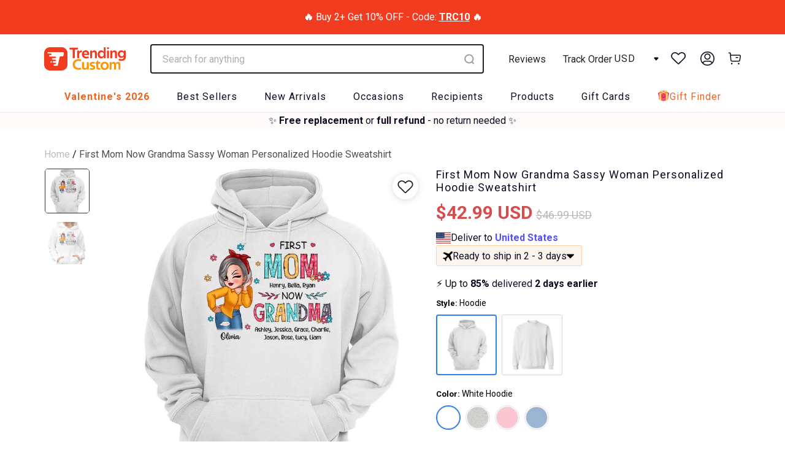

--- FILE ---
content_type: text/css
request_url: https://trendingcustom.com/cdn/shop/t/57/assets/custom-searchanise.scss.css?v=83399744360610626601696233469
body_size: 5582
content:
.snize-dropdown-arrow{display:none!important}.snize-label{padding-top:10px!important;background:transparent!important;border:none!important;text-align:left!important;font-size:12px!important;text-transform:capitalize!important}.snize-suggestion,.snize-category{padding:10px!important}@media only screen and (max-width: 768px){.snize-ac-results{box-shadow:unset!important}.snize-ac-results span.snize-thumbnail{width:50%!important}.snize-ac-results span.snize-thumbnail img{max-width:95%!important;max-height:95%!important}.snize-ac-results span.snize-title{color:#222!important;font-weight:400!important;font-size:15px!important}.snize-ac-results span.snize-price-with-discount{color:#d54d4d!important}.snize-ac-results span.snize-discounted-price{color:#bdbdbd!important;font-weight:400!important;margin-left:0!important;margin-top:3px!important;font-size:13px!important}.snize-ac-results span.snize-overhidden{display:flex!important;flex-direction:column!important}.snize-ac-results .snize-price-list{order:2}.snize-ac-results .snize-reviews .total-reviews{display:none!important}.snize-ac-results .snize-price-list{display:flex!important;flex-direction:column!important}.snize-view-all-link{width:90%!important;margin:auto!important;padding:10px!important;border-radius:8px!important}.snize-ac-results .snize-product{border:none!important}.snize-ac-results li.snize-separator{display:none!important}}.collection-template-section h1,.snize-results-page .main.content h1{font-weight:700;font-size:28px;line-height:36px;color:#333;margin:20px 0 40px}.collection-template-section div.snize .snize-horizontal-filters.snize-product-filters,.snize-results-page .main.content div.snize .snize-horizontal-filters.snize-product-filters,.collection-template-section div.snize .snize-main-panel-collection-results-found,.snize-results-page .main.content div.snize .snize-main-panel-collection-results-found,.collection-template-section div.snize .snize-main-panel-view-mode,.snize-results-page .main.content div.snize .snize-main-panel-view-mode{display:none}.collection-template-section div.snize div.snize-main-panel-dropdown:hover a,.snize-results-page .main.content div.snize div.snize-main-panel-dropdown:hover a{background:#fff}.collection-template-section div.snize div.snize-main-panel-dropdown a.snize-main-panel-dropdown-button,.snize-results-page .main.content div.snize div.snize-main-panel-dropdown a.snize-main-panel-dropdown-button{border:none;background:#fff}.collection-template-section div.snize div.snize-main-panel-dropdown a.snize-main-panel-dropdown-button:before,.snize-results-page .main.content div.snize div.snize-main-panel-dropdown a.snize-main-panel-dropdown-button:before{content:"Sort by:";font-weight:700;font-size:14px;line-height:18px;color:#333;margin-right:9px}.collection-template-section div.snize div.snize-main-panel-dropdown a.snize-main-panel-dropdown-button span,.snize-results-page .main.content div.snize div.snize-main-panel-dropdown a.snize-main-panel-dropdown-button span{font-size:14px;line-height:36px;color:#4f4f4f}.collection-template-section div.snize div.snize-main-panel-dropdown a.snize-main-panel-dropdown-button .caret,.snize-results-page .main.content div.snize div.snize-main-panel-dropdown a.snize-main-panel-dropdown-button .caret{border:solid #4F4F4F;border-width:0 1.5px 1.5px 0;display:inline-block;padding:2px;transform:rotate(45deg);-webkit-transform:rotate(45deg);margin-top:-8px;margin-left:8px!important}.collection-template-section div.snize div.snize-main-panel-dropdown .snize-main-panel-dropdown-content,.snize-results-page .main.content div.snize div.snize-main-panel-dropdown .snize-main-panel-dropdown-content{min-width:217px!important}.collection-template-section div.snize div.snize-main-panel-dropdown .snize-main-panel-dropdown-content li a,.snize-results-page .main.content div.snize div.snize-main-panel-dropdown .snize-main-panel-dropdown-content li a{font-size:14px;line-height:36px!important;color:#4f4f4f;padding:0 16px!important}.collection-template-section div.snize div.snize-main-panel-dropdown .snize-main-panel-dropdown-content li a.current,.snize-results-page .main.content div.snize div.snize-main-panel-dropdown .snize-main-panel-dropdown-content li a.current{color:#ce4c28;font-weight:700;background-image:unset}.collection-template-section div.snize div.snize-main-panel-dropdown .snize-main-panel-dropdown-content .snize-main-panel-dropdown-title-asc,.collection-template-section div.snize div.snize-main-panel-dropdown .snize-main-panel-dropdown-content .snize-main-panel-dropdown-title-desc,.collection-template-section div.snize div.snize-main-panel-dropdown .snize-main-panel-dropdown-content .snize-main-panel-dropdown-discount-desc,.collection-template-section div.snize div.snize-main-panel-dropdown .snize-main-panel-dropdown-content .snize-main-panel-dropdown-reviews_average_score-asc,.collection-template-section div.snize div.snize-main-panel-dropdown .snize-main-panel-dropdown-content .snize-main-panel-dropdown-reviews_average_score-desc,.collection-template-section div.snize div.snize-main-panel-dropdown .snize-main-panel-dropdown-content .snize-main-panel-dropdown-total_reviews-asc,.collection-template-section div.snize div.snize-main-panel-dropdown .snize-main-panel-dropdown-content .snize-main-panel-dropdown-total_reviews-desc,.snize-results-page .main.content div.snize div.snize-main-panel-dropdown .snize-main-panel-dropdown-content .snize-main-panel-dropdown-title-asc,.snize-results-page .main.content div.snize div.snize-main-panel-dropdown .snize-main-panel-dropdown-content .snize-main-panel-dropdown-title-desc,.snize-results-page .main.content div.snize div.snize-main-panel-dropdown .snize-main-panel-dropdown-content .snize-main-panel-dropdown-discount-desc,.snize-results-page .main.content div.snize div.snize-main-panel-dropdown .snize-main-panel-dropdown-content .snize-main-panel-dropdown-reviews_average_score-asc,.snize-results-page .main.content div.snize div.snize-main-panel-dropdown .snize-main-panel-dropdown-content .snize-main-panel-dropdown-reviews_average_score-desc,.snize-results-page .main.content div.snize div.snize-main-panel-dropdown .snize-main-panel-dropdown-content .snize-main-panel-dropdown-total_reviews-asc,.snize-results-page .main.content div.snize div.snize-main-panel-dropdown .snize-main-panel-dropdown-content .snize-main-panel-dropdown-total_reviews-desc{display:none}.collection-template-section div.snize .snize-filters-sidebar.snize-product-filters,.snize-results-page .main.content div.snize .snize-filters-sidebar.snize-product-filters{border:none}.collection-template-section div.snize .snize-product-filters-block,.snize-results-page .main.content div.snize .snize-product-filters-block{display:block;background:#fff;border:1px solid #E5E5EA;box-sizing:border-box;border-radius:8px;margin-bottom:11px;-webkit-user-select:none;user-select:none}.collection-template-section div.snize .snize-product-filters-block:last-child,.snize-results-page .main.content div.snize .snize-product-filters-block:last-child{border-bottom:1px solid #E5E5EA!important}.collection-template-section div.snize .snize-product-filters-block:hover,.snize-results-page .main.content div.snize .snize-product-filters-block:hover{background-color:#fff}.collection-template-section div.snize .snize-product-filters-block .snize-product-filters-title,.snize-results-page .main.content div.snize .snize-product-filters-block .snize-product-filters-title{padding:12px 16px 10px;position:relative}.collection-template-section div.snize .snize-product-filters-block .snize-product-filters-title .snize-product-filters-close,.collection-template-section div.snize .snize-product-filters-block .snize-product-filters-title .snize-product-filters-open,.snize-results-page .main.content div.snize .snize-product-filters-block .snize-product-filters-title .snize-product-filters-close,.snize-results-page .main.content div.snize .snize-product-filters-block .snize-product-filters-title .snize-product-filters-open{position:absolute!important;right:7px;top:15px}.collection-template-section div.snize .snize-product-filters-block .snize-product-filters-title .snize-product-filters-close,.snize-results-page .main.content div.snize .snize-product-filters-block .snize-product-filters-title .snize-product-filters-close{background-image:url(//trendingcustom.com/cdn/shop/t/57/assets/minus.svg?v=58967307565819145301684321055)}.collection-template-section div.snize .snize-product-filters-block .snize-product-filters-title .snize-product-filters-open,.snize-results-page .main.content div.snize .snize-product-filters-block .snize-product-filters-title .snize-product-filters-open{background-image:url(//trendingcustom.com/cdn/shop/t/57/assets/plus.svg?v=164941988102881106061684321070)}.collection-template-section div.snize .snize-product-filters-block .snize-product-filters-title span,.snize-results-page .main.content div.snize .snize-product-filters-block .snize-product-filters-title span{font-weight:700;font-size:14px;line-height:18px;color:#333;position:relative}.collection-template-section div.snize .snize-product-filters-block .snize-product-filters-title span .snize-filter-selected-variants-count,.snize-results-page .main.content div.snize .snize-product-filters-block .snize-product-filters-title span .snize-filter-selected-variants-count{background:#fff;border:1px solid #F2F2F7;box-sizing:border-box;border-radius:8px;padding:6px 30px 6px 8px;font-weight:700;font-size:14px;line-height:16px;color:#ce4c28}.collection-template-section div.snize .snize-product-filters-block .snize-product-filters-title span a,.snize-results-page .main.content div.snize .snize-product-filters-block .snize-product-filters-title span a{position:absolute;right:8px}.collection-template-section div.snize .snize-product-filters-block .snize-product-filters-title span a .snize-product-filters-reset,.snize-results-page .main.content div.snize .snize-product-filters-block .snize-product-filters-title span a .snize-product-filters-reset{width:14px;height:14px;background-size:14px 14px;background-image:url(//trendingcustom.com/cdn/shop/t/57/assets/close.svg?v=145862232475603303021684321073)}.collection-template-section div.snize .snize-product-filters-block .snize-product-filters-list,.snize-results-page .main.content div.snize .snize-product-filters-block .snize-product-filters-list{padding:0 16px;display:block!important;max-height:0;transition:max-height .3s ease-out,visibility .3s;visibility:hidden;margin-bottom:0;margin-right:4px}.collection-template-section div.snize .snize-product-filters-block .snize-product-filters-list .needsclick,.collection-template-section div.snize .snize-product-filters-block .snize-product-filters-list .snize-filter-variant-count,.snize-results-page .main.content div.snize .snize-product-filters-block .snize-product-filters-list .needsclick,.snize-results-page .main.content div.snize .snize-product-filters-block .snize-product-filters-list .snize-filter-variant-count{font-weight:400;font-size:14px;color:#333}.collection-template-section div.snize .snize-product-filters-block .snize-product-filters-list li,.snize-results-page .main.content div.snize .snize-product-filters-block .snize-product-filters-list li,.collection-template-section div.snize .snize-product-filters-block .snize-product-filters-list li:first-child,.snize-results-page .main.content div.snize .snize-product-filters-block .snize-product-filters-list li:first-child{margin:16px 0}.collection-template-section div.snize .snize-product-filters-block .snize-product-filters-list li label,.snize-results-page .main.content div.snize .snize-product-filters-block .snize-product-filters-list li label{font-size:20px}.collection-template-section div.snize .snize-product-filters-block .snize-product-filters-list li label .snize-filter-checkbox,.snize-results-page .main.content div.snize .snize-product-filters-block .snize-product-filters-list li label .snize-filter-checkbox{height:20px;width:20px}.collection-template-section div.snize .snize-product-filters-block .snize-product-filters-list li label .snize-filter-checkbox .needsclick,.snize-results-page .main.content div.snize .snize-product-filters-block .snize-product-filters-list li label .snize-filter-checkbox .needsclick{width:20px;height:20px;border-radius:4px;box-shadow:0 0 0 1px #bdbdbd}.collection-template-section div.snize .snize-product-filters-block .snize-product-filters-list li label .snize-filter-checkbox .needsclick:after,.snize-results-page .main.content div.snize .snize-product-filters-block .snize-product-filters-list li label .snize-filter-checkbox .needsclick:after{width:12px;height:7px;top:5px;left:4px;border-color:#ce4c28}.collection-template-section div.snize .snize-product-filters-block .snize-product-filters-list li label>.needsclick,.snize-results-page .main.content div.snize .snize-product-filters-block .snize-product-filters-list li label>.needsclick{padding-left:32px;line-height:21px}.collection-template-section div.snize .snize-product-filters-block .snize-product-filters-list li label>.needsclick .stars-container,.snize-results-page .main.content div.snize .snize-product-filters-block .snize-product-filters-list li label>.needsclick .stars-container{font-size:18px!important;line-height:18px;height:20px}.collection-template-section div.snize .snize-product-filters-block .snize-product-filters-list .snize-price-range input,.snize-results-page .main.content div.snize .snize-product-filters-block .snize-product-filters-list .snize-price-range input{border-radius:4px}.collection-template-section div.snize .snize-product-filters-block .snize-product-filters-list::-webkit-scrollbar,.snize-results-page .main.content div.snize .snize-product-filters-block .snize-product-filters-list::-webkit-scrollbar{width:6px}.collection-template-section div.snize .snize-product-filters-block .snize-product-filters-list::-webkit-scrollbar-thumb,.snize-results-page .main.content div.snize .snize-product-filters-block .snize-product-filters-list::-webkit-scrollbar-thumb{background:#c7c7cc;border-radius:8px}.collection-template-section div.snize .snize-product-filters-block .snize-product-filters-list::-webkit-scrollbar-thumb:hover,.snize-results-page .main.content div.snize .snize-product-filters-block .snize-product-filters-list::-webkit-scrollbar-thumb:hover{background:#888}.collection-template-section div.snize .snize-product-filters-block .snize-product-filters-title.open+.snize-product-filters-list,.snize-results-page .main.content div.snize .snize-product-filters-block .snize-product-filters-title.open+.snize-product-filters-list{max-height:309px;visibility:visible}.collection-template-section #snize-search-results-grid-mode .snize-product,.snize-results-page .main.content #snize-search-results-grid-mode .snize-product{padding:0 10px}.collection-template-section #snize-search-results-grid-mode span.snize-thumbnail,.snize-results-page .main.content #snize-search-results-grid-mode span.snize-thumbnail{height:225px;border:none}.collection-template-section #snize-search-results-grid-mode span.snize-overhidden,.snize-results-page .main.content #snize-search-results-grid-mode span.snize-overhidden{padding:0 10px 5px;background:#fff}.collection-template-section #snize-search-results-grid-mode span.snize-overhidden .snize-title,.snize-results-page .main.content #snize-search-results-grid-mode span.snize-overhidden .snize-title{font-weight:400;font-size:16px;line-height:21px;color:#4f4f4f}.collection-template-section #snize-search-results-grid-mode span.snize-overhidden .snize-price-list .snize-price.snize-price-with-discount,.snize-results-page .main.content #snize-search-results-grid-mode span.snize-overhidden .snize-price-list .snize-price.snize-price-with-discount{font-weight:700;font-size:16px;line-height:21px;color:#d54d4d}.collection-template-section #snize-search-results-grid-mode span.snize-overhidden .snize-price-list .snize-discounted-price,.snize-results-page .main.content #snize-search-results-grid-mode span.snize-overhidden .snize-price-list .snize-discounted-price{font-weight:400;font-size:13px;line-height:19px;color:#bdbdbd}.collection-template-section #snize-search-results-grid-mode span.snize-overhidden .snize-reviews,.snize-results-page .main.content #snize-search-results-grid-mode span.snize-overhidden .snize-reviews{display:flex;text-align:center;align-items:center;justify-content:center;height:unset;margin:unset}.collection-template-section #snize-search-results-grid-mode span.snize-overhidden .snize-reviews .stars-container,.snize-results-page .main.content #snize-search-results-grid-mode span.snize-overhidden .snize-reviews .stars-container{font-size:16px;line-height:16px;height:16px}.collection-template-section #snize-search-results-grid-mode span.snize-overhidden .snize-reviews .stars-container:after,.snize-results-page .main.content #snize-search-results-grid-mode span.snize-overhidden .snize-reviews .stars-container:after{color:#ffb14e}.collection-template-section #snize-search-results-grid-mode span.snize-overhidden .snize-reviews .total-reviews,.snize-results-page .main.content #snize-search-results-grid-mode span.snize-overhidden .snize-reviews .total-reviews{display:inline-block;color:#0288d1;font-size:12px;line-height:10px;margin-top:0;color:#828282;margin-left:4px}.collection-template-section #snize_results .snize-pagination ul li span,.collection-template-section #snize_results .snize-pagination ul li a,.snize-results-page .main.content #snize_results .snize-pagination ul li span,.snize-results-page .main.content #snize_results .snize-pagination ul li a{background:#fff;border:1px solid #E5E5EA;box-sizing:border-box;border-radius:10px;height:40px;width:40px;line-height:40px;margin-right:7px;padding:0;font-weight:400;font-size:15px;color:#333}.collection-template-section #snize_results .snize-pagination ul li span.active,.collection-template-section #snize_results .snize-pagination ul li a.active,.snize-results-page .main.content #snize_results .snize-pagination ul li span.active,.snize-results-page .main.content #snize_results .snize-pagination ul li a.active{background:#ce4c28;border-color:#ce4c28;color:#fff}.collection-template-section #snize_results .snize-pagination ul li span.disabled,.collection-template-section #snize_results .snize-pagination ul li a.disabled,.snize-results-page .main.content #snize_results .snize-pagination ul li span.disabled,.snize-results-page .main.content #snize_results .snize-pagination ul li a.disabled{border-color:#e5e5ea;color:#e5e5ea}.collection-template-section #snize_results .snize-pagination ul li span.snize-pagination-next,.collection-template-section #snize_results .snize-pagination ul li span.snize-pagination-prev,.collection-template-section #snize_results .snize-pagination ul li a.snize-pagination-next,.collection-template-section #snize_results .snize-pagination ul li a.snize-pagination-prev,.snize-results-page .main.content #snize_results .snize-pagination ul li span.snize-pagination-next,.snize-results-page .main.content #snize_results .snize-pagination ul li span.snize-pagination-prev,.snize-results-page .main.content #snize_results .snize-pagination ul li a.snize-pagination-next,.snize-results-page .main.content #snize_results .snize-pagination ul li a.snize-pagination-prev{font-size:24px;line-height:36px}@media only screen and (max-width: 798px){.collection-template-section h1,.snize-results-page .main.content h1{font-size:20px;line-height:23px;margin:10px 0}.collection-template-section #snize_results.snize-mobile-design.snize-new-version,.snize-results-page .main.content #snize_results.snize-mobile-design.snize-new-version{margin-top:0!important}.collection-template-section #snize_results.snize-mobile-design.snize-new-version .snize-main-panel-dropdown,.snize-results-page .main.content #snize_results.snize-mobile-design.snize-new-version .snize-main-panel-dropdown{margin:10px 0 0;float:right}.collection-template-section #snize_results.snize-mobile-design.snize-new-version .snize-main-panel-dropdown:hover,.collection-template-section #snize_results.snize-mobile-design.snize-new-version .snize-main-panel-dropdown:focus,.snize-results-page .main.content #snize_results.snize-mobile-design.snize-new-version .snize-main-panel-dropdown:hover,.snize-results-page .main.content #snize_results.snize-mobile-design.snize-new-version .snize-main-panel-dropdown:focus{color:#5856d6!important;border-color:#5856d6}.collection-template-section #snize_results.snize-mobile-design.snize-new-version .snize-main-panel-dropdown:hover .snize-main-panel-dropdown-button:before,.collection-template-section #snize_results.snize-mobile-design.snize-new-version .snize-main-panel-dropdown:hover .snize-main-panel-dropdown-button span,.collection-template-section #snize_results.snize-mobile-design.snize-new-version .snize-main-panel-dropdown:hover .snize-main-panel-dropdown-button .caret,.collection-template-section #snize_results.snize-mobile-design.snize-new-version .snize-main-panel-dropdown:focus .snize-main-panel-dropdown-button:before,.collection-template-section #snize_results.snize-mobile-design.snize-new-version .snize-main-panel-dropdown:focus .snize-main-panel-dropdown-button span,.collection-template-section #snize_results.snize-mobile-design.snize-new-version .snize-main-panel-dropdown:focus .snize-main-panel-dropdown-button .caret,.snize-results-page .main.content #snize_results.snize-mobile-design.snize-new-version .snize-main-panel-dropdown:hover .snize-main-panel-dropdown-button:before,.snize-results-page .main.content #snize_results.snize-mobile-design.snize-new-version .snize-main-panel-dropdown:hover .snize-main-panel-dropdown-button span,.snize-results-page .main.content #snize_results.snize-mobile-design.snize-new-version .snize-main-panel-dropdown:hover .snize-main-panel-dropdown-button .caret,.snize-results-page .main.content #snize_results.snize-mobile-design.snize-new-version .snize-main-panel-dropdown:focus .snize-main-panel-dropdown-button:before,.snize-results-page .main.content #snize_results.snize-mobile-design.snize-new-version .snize-main-panel-dropdown:focus .snize-main-panel-dropdown-button span,.snize-results-page .main.content #snize_results.snize-mobile-design.snize-new-version .snize-main-panel-dropdown:focus .snize-main-panel-dropdown-button .caret{color:#5856d6!important;border-color:#5856d6}.collection-template-section #snize_results.snize-mobile-design.snize-new-version .snize-main-panel-dropdown .snize-main-panel-dropdown-button,.snize-results-page .main.content #snize_results.snize-mobile-design.snize-new-version .snize-main-panel-dropdown .snize-main-panel-dropdown-button{background:#fff;border:1px solid #F2F2F2;box-sizing:border-box;border-radius:100px;padding:11px 39px 10px 16px;font-weight:700;font-size:14px;color:#333;line-height:14px}.collection-template-section #snize_results.snize-mobile-design.snize-new-version .snize-main-panel-dropdown .snize-main-panel-dropdown-button:before,.snize-results-page .main.content #snize_results.snize-mobile-design.snize-new-version .snize-main-panel-dropdown .snize-main-panel-dropdown-button:before{line-height:17px}.collection-template-section #snize_results.snize-mobile-design.snize-new-version .snize-main-panel-dropdown .snize-main-panel-dropdown-button:hover:before,.collection-template-section #snize_results.snize-mobile-design.snize-new-version .snize-main-panel-dropdown .snize-main-panel-dropdown-button:hover span,.collection-template-section #snize_results.snize-mobile-design.snize-new-version .snize-main-panel-dropdown .snize-main-panel-dropdown-button:hover .caret,.collection-template-section #snize_results.snize-mobile-design.snize-new-version .snize-main-panel-dropdown .snize-main-panel-dropdown-button:focus:before,.collection-template-section #snize_results.snize-mobile-design.snize-new-version .snize-main-panel-dropdown .snize-main-panel-dropdown-button:focus span,.collection-template-section #snize_results.snize-mobile-design.snize-new-version .snize-main-panel-dropdown .snize-main-panel-dropdown-button:focus .caret,.snize-results-page .main.content #snize_results.snize-mobile-design.snize-new-version .snize-main-panel-dropdown .snize-main-panel-dropdown-button:hover:before,.snize-results-page .main.content #snize_results.snize-mobile-design.snize-new-version .snize-main-panel-dropdown .snize-main-panel-dropdown-button:hover span,.snize-results-page .main.content #snize_results.snize-mobile-design.snize-new-version .snize-main-panel-dropdown .snize-main-panel-dropdown-button:hover .caret,.snize-results-page .main.content #snize_results.snize-mobile-design.snize-new-version .snize-main-panel-dropdown .snize-main-panel-dropdown-button:focus:before,.snize-results-page .main.content #snize_results.snize-mobile-design.snize-new-version .snize-main-panel-dropdown .snize-main-panel-dropdown-button:focus span,.snize-results-page .main.content #snize_results.snize-mobile-design.snize-new-version .snize-main-panel-dropdown .snize-main-panel-dropdown-button:focus .caret{color:#5856d6!important;border-color:#5856d6}.collection-template-section #snize_results.snize-mobile-design.snize-new-version .snize-main-panel-dropdown .snize-main-panel-dropdown-button span,.snize-results-page .main.content #snize_results.snize-mobile-design.snize-new-version .snize-main-panel-dropdown .snize-main-panel-dropdown-button span{line-height:14px;color:#4f4f4f;text-transform:initial;font-weight:400;font-size:14px;letter-spacing:normal}.collection-template-section #snize_results.snize-mobile-design.snize-new-version .snize-main-panel-dropdown .snize-main-panel-dropdown-button .caret,.snize-results-page .main.content #snize_results.snize-mobile-design.snize-new-version .snize-main-panel-dropdown .snize-main-panel-dropdown-button .caret{border-color:#4f4f4f;right:17px;top:23px}.collection-template-section #snize_results.snize-mobile-design.snize-new-version .snize-main-panel-mobile-filters,.snize-results-page .main.content #snize_results.snize-mobile-design.snize-new-version .snize-main-panel-mobile-filters{float:left;margin:10px 0 0;max-width:50%}.collection-template-section #snize_results.snize-mobile-design.snize-new-version .snize-main-panel-mobile-filters a,.snize-results-page .main.content #snize_results.snize-mobile-design.snize-new-version .snize-main-panel-mobile-filters a{border:1px solid #F2F2F2;box-sizing:border-box;border-radius:100px;line-height:38px;padding:0 16px;text-transform:initial;color:#4f4f4f;font-size:14px;font-weight:400;display:flex}.collection-template-section #snize_results.snize-mobile-design.snize-new-version .snize-main-panel-mobile-filters a:before,.snize-results-page .main.content #snize_results.snize-mobile-design.snize-new-version .snize-main-panel-mobile-filters a:before{content:url(//trendingcustom.com/cdn/shop/t/57/assets/filter.svg?v=58656038926601082881684321067);padding-right:10px;padding-top:3px;line-height:35px}.collection-template-section #snize_results.snize-mobile-design.snize-new-version .snize-main-panel-mobile-filters a:focus,.snize-results-page .main.content #snize_results.snize-mobile-design.snize-new-version .snize-main-panel-mobile-filters a:focus{border-color:#5856d6;color:#5856d6}.collection-template-section #snize_results.snize-mobile-design.snize-new-version .snize-main-panel-mobile-filters a:focus:before,.snize-results-page .main.content #snize_results.snize-mobile-design.snize-new-version .snize-main-panel-mobile-filters a:focus:before{content:url(//trendingcustom.com/cdn/shop/t/57/assets/filter-color.svg?v=184152002846054901701684321060)}.collection-template-section #snize_results.snize-mobile-design.snize-new-version #snize-search-results-grid-mode li.snize-product,.snize-results-page .main.content #snize_results.snize-mobile-design.snize-new-version #snize-search-results-grid-mode li.snize-product{border:none}.collection-template-section #snize_results.snize-mobile-design.snize-new-version #snize-search-results-grid-mode li.snize-product:nth-child(odd),.snize-results-page .main.content #snize_results.snize-mobile-design.snize-new-version #snize-search-results-grid-mode li.snize-product:nth-child(odd){padding-left:30px}.collection-template-section #snize_results.snize-mobile-design.snize-new-version #snize-search-results-grid-mode li.snize-product:nth-child(2n),.snize-results-page .main.content #snize_results.snize-mobile-design.snize-new-version #snize-search-results-grid-mode li.snize-product:nth-child(2n){padding-right:30px}.collection-template-section #snize_results.snize-mobile-design.snize-new-version #snize-search-results-grid-mode li.snize-product .snize-thumbnail,.snize-results-page .main.content #snize_results.snize-mobile-design.snize-new-version #snize-search-results-grid-mode li.snize-product .snize-thumbnail{margin:0 20px}.collection-template-section #snize_results.snize-mobile-design.snize-new-version #snize-search-results-grid-mode .snize-overhidden,.snize-results-page .main.content #snize_results.snize-mobile-design.snize-new-version #snize-search-results-grid-mode .snize-overhidden{padding:0 5px 16px 16px}.collection-template-section #snize_results.snize-mobile-design.snize-new-version #snize-search-results-grid-mode .snize-overhidden .snize-title,.snize-results-page .main.content #snize_results.snize-mobile-design.snize-new-version #snize-search-results-grid-mode .snize-overhidden .snize-title{font-weight:400;font-size:16px;line-height:19px;text-align:center;color:#4f4f4f;margin:4px 0}.collection-template-section #snize_results.snize-mobile-design.snize-new-version #snize-search-results-grid-mode .snize-overhidden .snize-price-list,.snize-results-page .main.content #snize_results.snize-mobile-design.snize-new-version #snize-search-results-grid-mode .snize-overhidden .snize-price-list{text-align:center;margin-bottom:6px;margin-top:6px}.collection-template-section #snize_results.snize-mobile-design.snize-new-version #snize-search-results-grid-mode .snize-overhidden .snize-price-list .snize-price-with-discount,.snize-results-page .main.content #snize_results.snize-mobile-design.snize-new-version #snize-search-results-grid-mode .snize-overhidden .snize-price-list .snize-price-with-discount{font-weight:700;font-size:16px;line-height:19px;text-align:center;color:#eb5757}.collection-template-section #snize_results.snize-mobile-design.snize-new-version #snize-search-results-grid-mode .snize-overhidden .snize-price-list .snize-discounted-price,.snize-results-page .main.content #snize_results.snize-mobile-design.snize-new-version #snize-search-results-grid-mode .snize-overhidden .snize-price-list .snize-discounted-price{font-weight:400;font-size:13px;line-height:15px;text-align:center;text-decoration-line:line-through;color:#bdbdbd;display:block;margin-top:4px}}@media only screen and (max-width: 480px){.collection-template-section #snize_results.snize-mobile-design.snize-new-version #snize-search-results-grid-mode li.snize-product,.snize-results-page .main.content #snize_results.snize-mobile-design.snize-new-version #snize-search-results-grid-mode li.snize-product{width:50%!important}.collection-template-section #snize_results.snize-mobile-design.snize-new-version #snize-search-results-grid-mode li.snize-product:nth-child(odd),.snize-results-page .main.content #snize_results.snize-mobile-design.snize-new-version #snize-search-results-grid-mode li.snize-product:nth-child(odd){padding:0 7px 0 14px}.collection-template-section #snize_results.snize-mobile-design.snize-new-version #snize-search-results-grid-mode li.snize-product:nth-child(2n),.snize-results-page .main.content #snize_results.snize-mobile-design.snize-new-version #snize-search-results-grid-mode li.snize-product:nth-child(2n){padding:0 14px 0 7px}.collection-template-section #snize_results.snize-mobile-design.snize-new-version #snize-search-results-grid-mode li.snize-product .snize-thumbnail,.snize-results-page .main.content #snize_results.snize-mobile-design.snize-new-version #snize-search-results-grid-mode li.snize-product .snize-thumbnail{margin:0}.collection-template-section #snize_results.snize-mobile-design.snize-new-version #snize-search-results-grid-mode li.snize-product .snize-overhidden,.snize-results-page .main.content #snize_results.snize-mobile-design.snize-new-version #snize-search-results-grid-mode li.snize-product .snize-overhidden{padding-bottom:0}.collection-template-section #snize_results.snize-mobile-design.snize-new-version #snize-search-results-grid-mode li.snize-product .snize-reviews,.snize-results-page .main.content #snize_results.snize-mobile-design.snize-new-version #snize-search-results-grid-mode li.snize-product .snize-reviews{flex-wrap:wrap}.collection-template-section #snize_results.snize-mobile-design.snize-new-version #snize-search-results-grid-mode li.snize-product .snize-reviews .stars-container,.snize-results-page .main.content #snize_results.snize-mobile-design.snize-new-version #snize-search-results-grid-mode li.snize-product .snize-reviews .stars-container{margin-bottom:4px}.collection-template-section #snize_results.snize-mobile-design.snize-new-version #snize-search-results-grid-mode li.snize-product .snize-reviews .total-reviews,.snize-results-page .main.content #snize_results.snize-mobile-design.snize-new-version #snize-search-results-grid-mode li.snize-product .snize-reviews .total-reviews{display:block;margin-bottom:4px}}#snize-modal-mobile-sortby-dialog.snize-modal{height:77%;bottom:0;top:unset}#snize-modal-mobile-sortby-dialog.snize-modal .snize-close-button{box-shadow:0 1px 7px #22222226;border-radius:7px;height:34px;width:34px;top:19px;right:20px}#snize-modal-mobile-sortby-dialog.snize-modal .snize-sortby-header{padding:25px 20px;border-bottom:1px solid #F2F2F7;left:0!important;right:0!important}#snize-modal-mobile-sortby-dialog.snize-modal .snize-sortby-header .snize-sortby-title{font-weight:700;font-size:16px;line-height:21px;color:#333}#snize-modal-mobile-sortby-dialog.snize-modal ul.snize-main-panel-dropdown-content{padding:20px 0;top:72px}#snize-modal-mobile-sortby-dialog.snize-modal ul.snize-main-panel-dropdown-content li{height:unset;border-bottom:none;line-height:48px;padding:0}#snize-modal-mobile-sortby-dialog.snize-modal ul.snize-main-panel-dropdown-content li a{line-height:48px;font-weight:700;font-size:14px;color:#4f4f4f;padding-left:28px;background-position:left center;background-size:20px 20px;background-repeat:no-repeat;background-image:url(//trendingcustom.com/cdn/shop/t/57/assets/square.svg?v=106251669985925442891684321058)}#snize-modal-mobile-sortby-dialog.snize-modal ul.snize-main-panel-dropdown-content li a.current{background-image:url(//trendingcustom.com/cdn/shop/t/57/assets/checkbox-square.svg?v=48285916926121757091684321063);color:#ce4c28;background-size:21px 21px}#snize-modal-mobile-sortby-dialog.snize-modal ul.snize-main-panel-dropdown-content li .snize-main-panel-dropdown-title-asc,#snize-modal-mobile-sortby-dialog.snize-modal ul.snize-main-panel-dropdown-content li .snize-main-panel-dropdown-title-desc,#snize-modal-mobile-sortby-dialog.snize-modal ul.snize-main-panel-dropdown-content li .snize-main-panel-dropdown-discount-desc,#snize-modal-mobile-sortby-dialog.snize-modal ul.snize-main-panel-dropdown-content li .snize-main-panel-dropdown-reviews_average_score-asc,#snize-modal-mobile-sortby-dialog.snize-modal ul.snize-main-panel-dropdown-content li .snize-main-panel-dropdown-reviews_average_score-desc,#snize-modal-mobile-sortby-dialog.snize-modal ul.snize-main-panel-dropdown-content li .snize-main-panel-dropdown-total_reviews-asc,#snize-modal-mobile-sortby-dialog.snize-modal ul.snize-main-panel-dropdown-content li .snize-main-panel-dropdown-total_reviews-desc{display:none}#snize-modal-mobile-filters-dialog.snize-modal{height:77%;bottom:0;top:unset}#snize-modal-mobile-filters-dialog.snize-modal .snize-close-button{box-shadow:0 1px 7px #22222226;border-radius:7px;height:34px;width:34px;top:19px;right:20px}#snize-modal-mobile-filters-dialog.snize-modal #snize_filters_block_header{padding:25px 20px;border-bottom:1px solid #F2F2F7;left:0!important;right:0!important}#snize-modal-mobile-filters-dialog.snize-modal #snize_filters_block_header .snize-product-filters-title{font-weight:700;font-size:16px;line-height:21px;color:#333;display:flex}#snize-modal-mobile-filters-dialog.snize-modal #snize_filters_block_header .snize-product-filters-title:before{content:url(//trendingcustom.com/cdn/shop/t/57/assets/filter.svg?v=58656038926601082881684321067);padding-right:10px;padding-top:2px}#snize-modal-mobile-filters-dialog.snize-modal #snize_filters_block_header .snize-product-filters-count{display:none}#snize-modal-mobile-filters-dialog.snize-modal #snize_filters_block{padding:15px 0;top:72px}#snize-modal-mobile-filters-dialog.snize-modal #snize_filters_block .snize-product-filter-opener{border:1px solid #E0E0E0;box-sizing:border-box;border-radius:8px;padding:14px 16px 16px;height:48px;margin-bottom:8px}#snize-modal-mobile-filters-dialog.snize-modal #snize_filters_block .snize-product-filter-opener .snize-product-filter-title{font-weight:700;font-size:14px;line-height:18px;color:#333}#snize-modal-mobile-filters-dialog.snize-modal #snize_filters_block .snize-product-filter-opener a{float:right;margin-top:-2px}#snize-modal-mobile-filters-dialog.snize-modal #snize_filters_block .snize-product-filter-opener a .snize-product-filters-reset{width:14px;height:14px;background-size:14px 14px;background-image:url(//trendingcustom.com/cdn/shop/t/57/assets/close.svg?v=145862232475603303021684321073)}#snize-modal-mobile-filters-dialog.snize-modal #snize_filters_block .snize-product-filter-opener .snize-product-filter-count{font-weight:700;font-size:14px;line-height:18px;color:#ce4c28}#snize-modal-mobile-filters-dialog.snize-modal #snize_filters_block .snize-product-filter-opener .snize-selected-filter-values{display:none}#snize-modal-mobile-filters-dialog.snize-modal .snize-product-filters-show-products{background:#007aff!important;border-radius:100px}#snize-modal-mobile-filters-dialog.snize-modal .snize-product-filters-reset-all{border-radius:100px}#snize-modal-mobile-filters-dialog.snize-modal .snize-product-filters-header{border-bottom:1px solid #F2F2F7;padding-bottom:16px}#snize-modal-mobile-filters-dialog.snize-modal .snize-product-filters-header .snize-back-to-filters{font-size:16px;color:#333;padding:10px;width:20px;height:10px;overflow:hidden;top:17px;left:-10px}#snize-modal-mobile-filters-dialog.snize-modal .snize-product-filters-header .snize-back-to-filters .snize-back-arrow{height:10px;width:10px;margin:0 8px 0 2px}#snize-modal-mobile-filters-dialog.snize-modal .snize-product-filters-header>div{position:absolute;top:27px;left:24px}#snize-modal-mobile-filters-dialog.snize-modal .snize-product-filters-header .snize-product-filters-title{font-size:16px;color:#333;position:relative}#snize-modal-mobile-filters-dialog.snize-modal .snize-product-filters-header .snize-product-filters-title .snize-product-filter-count{background:#fff;border:1px solid #F2F2F7;box-sizing:border-box;border-radius:8px;padding:10px 39px 10px 10px;font-weight:700;font-size:14px;line-height:16px;color:#ce4c28;margin-left:10px}#snize-modal-mobile-filters-dialog.snize-modal .snize-product-filters-header .snize-product-filters-title a[data-no-instant=true]{position:absolute;right:8px;top:0}#snize-modal-mobile-filters-dialog.snize-modal .snize-product-filters-header .snize-product-filters-title a[data-no-instant=true] .snize-product-filters-reset{width:14px;height:14px;background-size:14px 14px;background-image:url(//trendingcustom.com/cdn/shop/t/57/assets/close.svg?v=145862232475603303021684321073)}#snize-modal-mobile-filters-dialog.snize-modal .snize-product-filter-container{right:4px;padding-right:20px}#snize-modal-mobile-filters-dialog.snize-modal .snize-product-filter-container::-webkit-scrollbar{width:6px}#snize-modal-mobile-filters-dialog.snize-modal .snize-product-filter-container::-webkit-scrollbar-thumb{background:#c7c7cc;border-radius:8px}#snize-modal-mobile-filters-dialog.snize-modal .snize-product-filter-container::-webkit-scrollbar-thumb:hover{background:#888}#snize-modal-mobile-filters-dialog.snize-modal .snize-product-filter-container .snize-filter-checkbox{height:20px;width:20px}#snize-modal-mobile-filters-dialog.snize-modal .snize-product-filter-container .snize-filter-checkbox .needsclick{width:20px;height:20px;border-radius:4px;box-shadow:0 0 0 1px #bdbdbd}#snize-modal-mobile-filters-dialog.snize-modal .snize-product-filter-container .snize-filter-checkbox .needsclick:after{width:12px;height:7px;top:5px;left:4px;border-color:#ce4c28}#snize-modal-mobile-filters-dialog.snize-modal .snize-product-filter-container li label>.needsclick{font-weight:700;font-size:14px;color:#333}#snize-modal-mobile-filters-dialog.snize-modal .snize-product-filter-container li label>.needsclick .snize-filter-variant-count{font-weight:400;font-size:14px;text-align:right;color:#222}#snize-modal-mobile-filters-dialog.snize-modal .snize-product-filter-container li{margin:0;height:48px}#snize-modal-mobile-filters-dialog.snize-modal .snize-product-filter-container li>label{padding:12px 0;border-bottom:none}.snize-reviews .stars-container:before{content:url(//trendingcustom.com/cdn/shop/t/57/assets/5star.svg?v=92773308692523417701684321062)!important}.snize-reviews .stars-container:after{display:none}.custom-filter-title{position:absolute;top:117px;font-weight:700;font-size:16px;line-height:21px;color:#333;display:flex}.custom-filter-title i{margin-right:9px;margin-top:2px}.snize-filters-sidebar.snize-product-filters{margin-top:-50px}.snize-results-page .main.content .snize-search-results-page-title{text-align:center}.snize-results-page .main.content .snize-search-results-page-title .search-text{font-weight:400;font-size:20px;line-height:26px;text-align:center;color:#4f4f4f;margin:0}.snize-results-page .main.content div.snize div.snize-main-panel{border:none}.snize-results-page .main.content div.snize div.snize-main-panel-controls{display:none}.snize-results-page .main.content div.snize .snize-header{position:absolute;top:62px;text-align:center}.snize-results-page .main.content div.snize .snize-search-results-header{display:none}body div.snize-ac-results li.snize-ac-over-nodrop,body div.snize-ac-results li.snize-ac-over-nodrop a.snize-view-link{background:#fff4e8}body .snize-ac-results .snize-view-all-link{background:#333!important}body div.snize-ac-results li.snize-recent{font-weight:700;font-size:15px;line-height:20px;color:#ce4c28!important}body div.snize-ac-results span.snize-title{font-weight:400;font-size:14px;line-height:18px;color:#222}body .snize-price.snize-price-with-discount.money{font-weight:700;font-size:16px;line-height:21px;color:#d54d4d}body .snize-discounted-price.money{font-weight:400;font-size:13px;line-height:17px;text-decoration-line:line-through;color:#bdbdbd}.snize-view-all-categories,.snize-view-all-pages{display:none!important}.snize-ac-results .snize-ac-results-content{padding:24px 20px;box-shadow:0 2px 6px #0d0c221a;border-radius:4px}.snize-ac-results .snize-ac-results-list:not(.snize-ac-results-list-last):not(.snize-view-all-container){margin-bottom:16px!important}.snize-ac-results ul .snize-label{font-weight:400;font-size:12px!important;line-height:16px;color:#8e8e93;margin:0 0 8px;padding:0!important}.snize-ac-results ul .snize-suggestion,.snize-ac-results ul .snize-vendor,.snize-ac-results ul .snize-tag,.snize-ac-results ul .snize-category,.snize-ac-results ul .snize-page{height:unset;padding:8px 0!important}.snize-ac-results ul .snize-suggestion:before,.snize-ac-results ul .snize-vendor:before,.snize-ac-results ul .snize-tag:before,.snize-ac-results ul .snize-category:before,.snize-ac-results ul .snize-page:before{background-image:url("data:image/svg+xml,%3Csvg xmlns='http://www.w3.org/2000/svg' width='16' height='16' viewBox='0 0 16 16' fill='none'%3E%3Cpath d='M15.4521 3.85417L15.1552 6.71559C15.1208 7.0297 14.7356 7.16467 14.5147 6.94382L13.8128 6.24195L9.39309 10.6617C9.11578 10.939 8.62743 10.939 8.35012 10.6617L5.91571 8.22728L1.80273 12.3427C1.66039 12.485 1.47144 12.5587 1.28247 12.5587C1.0935 12.5587 0.904553 12.485 0.762214 12.3427C0.475095 12.0556 0.475095 11.5893 0.762214 11.2997L5.39545 6.66651C5.67276 6.3892 6.16112 6.3892 6.43597 6.66651L8.87283 9.10092L12.7723 5.20144L11.9502 4.37934C11.7269 4.15601 11.8619 3.77074 12.176 3.73883L15.0374 3.44189C15.2754 3.4149 15.4767 3.61613 15.4521 3.85417Z' fill='%23F14F4A'/%3E%3C/svg%3E");width:16px;height:16px;background-size:16px;margin-right:6px}.snize-ac-results ul .snize-suggestion b,.snize-ac-results ul .snize-vendor b,.snize-ac-results ul .snize-tag b,.snize-ac-results ul .snize-category b,.snize-ac-results ul .snize-page b{font-size:14px;line-height:20px;font-weight:400;color:#222}.snize-ac-results ul .snize-category:before{background-repeat:no-repeat;background-image:url("data:image/svg+xml,%3Csvg xmlns='http://www.w3.org/2000/svg' width='16' height='16' viewBox='0 0 16 16' fill='none'%3E%3Cpath fill-rule='evenodd' clip-rule='evenodd' d='M2.66797 2.66732C2.49116 2.66732 2.32159 2.73756 2.19656 2.86258C2.07154 2.9876 2.0013 3.15717 2.0013 3.33398V12.6673C2.0013 12.8441 2.07154 13.0137 2.19656 13.1387C2.32159 13.2637 2.49116 13.334 2.66797 13.334H13.3346C13.5114 13.334 13.681 13.2637 13.806 13.1387C13.9311 13.0137 14.0013 12.8441 14.0013 12.6673V5.33398C14.0013 5.15717 13.9311 4.9876 13.806 4.86258C13.681 4.73756 13.5114 4.66732 13.3346 4.66732H7.33463C7.11173 4.66732 6.90358 4.55592 6.77993 4.37045L5.64451 2.66732H2.66797ZM1.25376 1.91977C1.62883 1.5447 2.13754 1.33398 2.66797 1.33398H6.0013C6.2242 1.33398 6.43236 1.44539 6.556 1.63085L7.69142 3.33398H13.3346C13.8651 3.33398 14.3738 3.5447 14.7488 3.91977C15.1239 4.29484 15.3346 4.80355 15.3346 5.33398V12.6673C15.3346 13.1978 15.1239 13.7065 14.7488 14.0815C14.3738 14.4566 13.8651 14.6673 13.3346 14.6673H2.66797C2.13754 14.6673 1.62883 14.4566 1.25376 14.0815C0.878682 13.7065 0.667969 13.1978 0.667969 12.6673V3.33398C0.667969 2.80355 0.878682 2.29484 1.25376 1.91977Z' fill='%238E8E93'/%3E%3C/svg%3E");content:"";display:inline-block;flex-shrink:0}.snize-ac-results ul .snize-page:not(.snize-view-all-pages):before{background-image:url("data:image/svg+xml,%3Csvg xmlns='http://www.w3.org/2000/svg' width='16' height='16' viewBox='0 0 16 16' fill='none'%3E%3Cg clip-path='url(%23clip0_9810_37758)'%3E%3Cpath fill-rule='evenodd' clip-rule='evenodd' d='M8.5169 1.83378C9.27131 1.10515 10.2817 0.701975 11.3305 0.711089C12.3793 0.720202 13.3825 1.14088 14.1242 1.88251C14.8658 2.62414 15.2865 3.62739 15.2956 4.67618C15.3047 5.72497 14.9015 6.73538 14.1729 7.48979L14.1648 7.49805L12.1649 9.49796C11.7594 9.90362 11.2713 10.2173 10.7339 10.4178C10.1965 10.6183 9.6223 10.7008 9.05018 10.6598C8.47807 10.6189 7.92146 10.4553 7.4181 10.1803C6.91475 9.90531 6.47643 9.52527 6.13286 9.06596C5.91233 8.77113 5.97255 8.35334 6.26739 8.1328C6.56222 7.91226 6.98001 7.97249 7.20055 8.26732C7.42959 8.57353 7.72181 8.82689 8.05738 9.01023C8.39295 9.19356 8.76402 9.30259 9.14543 9.3299C9.52684 9.35722 9.90966 9.30219 10.2679 9.16854C10.6262 9.0349 10.9515 8.82576 11.2219 8.55532L11.222 8.55524L13.2176 6.55956C13.701 6.05705 13.9684 5.38513 13.9623 4.68777C13.9562 3.98857 13.6758 3.31974 13.1814 2.82532C12.6869 2.3309 12.0181 2.05045 11.3189 2.04437C10.6212 2.03831 9.94905 2.30591 9.44647 2.78967L8.3034 3.92609C8.04229 4.18568 7.62019 4.18445 7.3606 3.92334C7.10101 3.66223 7.10224 3.24012 7.36335 2.98053L8.51001 1.84053L8.5169 1.83378Z' fill='%238E8E93'/%3E%3Cpath fill-rule='evenodd' clip-rule='evenodd' d='M5.26493 5.58234C5.80234 5.38187 6.37657 5.29932 6.94869 5.3403C7.5208 5.38127 8.07741 5.54481 8.58077 5.81981C9.08412 6.09482 9.52245 6.47486 9.86601 6.93416C10.0865 7.229 10.0263 7.64679 9.73148 7.86733C9.43665 8.08786 9.01886 8.02764 8.79832 7.7328C8.56928 7.4266 8.27706 7.17324 7.94149 6.9899C7.60592 6.80656 7.23485 6.69754 6.85344 6.67022C6.47203 6.64291 6.08921 6.69794 5.73094 6.83159C5.37267 6.96523 5.04733 7.17437 4.77699 7.4448L2.78123 9.44056C2.29787 9.94308 2.0305 10.615 2.03656 11.3124C2.04264 12.0116 2.32309 12.6804 2.81751 13.1748C3.31193 13.6692 3.98076 13.9497 4.67995 13.9558C5.37732 13.9618 6.04923 13.6945 6.55174 13.2111L7.68743 12.0754C7.94778 11.8151 8.36989 11.8151 8.63024 12.0754C8.89058 12.3358 8.89058 12.7579 8.63024 13.0182L7.49024 14.1582L7.48197 14.1663C6.72756 14.895 5.71715 15.2982 4.66837 15.289C3.61958 15.2799 2.61633 14.8592 1.8747 14.1176C1.13307 13.376 0.71239 12.3727 0.703276 11.3239C0.694163 10.2752 1.09734 9.26475 1.82597 8.51034L1.83409 8.50208L3.83401 6.50216C3.83398 6.50219 3.83404 6.50214 3.83401 6.50216C4.2395 6.09655 4.72756 5.78279 5.26493 5.58234Z' fill='%238E8E93'/%3E%3C/g%3E%3Cdefs%3E%3CclipPath id='clip0_9810_37758'%3E%3Crect width='16' height='16' fill='white'/%3E%3C/clipPath%3E%3C/defs%3E%3C/svg%3E")}.snize-ac-results ul .snize-no-products-found{padding:0;margin:6px 0}.snize-ac-results ul .snize-no-products-found .snize-no-products-found-text{padding:0;font-weight:400;font-size:13px;line-height:16px;color:#000}.snize-ac-results ul .snize-product{flex:0 0 25%;width:25%;max-width:unset}@media only screen and (max-width: 905px){.snize-ac-results ul .snize-product{flex:0 0 50%;width:50%}}@media only screen and (max-width: 737px){.snize-ac-results ul .snize-product{flex:0 0 50%;width:50%}}@media only screen and (max-width: 350px){.snize-ac-results ul .snize-product{flex:0 0 100%;width:100%}}.snize-ac-results ul .snize-product .snize-thumbnail{height:auto;margin-bottom:8px}.snize-ac-results ul .snize-product .snize-thumbnail img{max-height:unset;border-radius:4px}.snize-ac-results ul .snize-product .snize-title{-webkit-line-clamp:1;max-height:16px;font-weight:400;font-size:13px;line-height:16px}.snize-ac-results ul .snize-product .snize-price.snize-price-with-discount.money{font-size:14px;line-height:20px;color:#f1641e}.snize-ac-results ul .snize-product .snize-discounted-price.money{font-weight:500;font-size:12px;line-height:19px;color:#8e8e93}.snize-ac-results .snize-view-all-container,.snize-ac-results .snize-ac-results-list-last{margin:0}.snize-ac-results .snize-view-all-container .snize-view-all-link,.snize-ac-results .snize-ac-results-list-last .snize-view-all-link{margin:0;height:44px;background:#6ab73d!important;border-radius:6px;font-weight:500;font-size:16px;line-height:24px;text-transform:uppercase}@media only screen and (max-width: 768px){.snize-ac-results .snize-view-all-container .snize-view-all-link,.snize-ac-results .snize-ac-results-list-last .snize-view-all-link{width:100%!important}}
/*# sourceMappingURL=/cdn/shop/t/57/assets/custom-searchanise.scss.css.map?v=83399744360610626601696233469 */


--- FILE ---
content_type: image/svg+xml
request_url: https://trendingcustom.com/cdn/shop/t/57/assets/chevron-down.svg?v=27704329725049084921685951671
body_size: -781
content:
<svg width="20" height="20" viewBox="0 0 20 20" fill="none" xmlns="http://www.w3.org/2000/svg">
<path fill-rule="evenodd" clip-rule="evenodd" d="M3.30806 7.05806C3.55214 6.81398 3.94786 6.81398 4.19194 7.05806L10 12.8661L15.8081 7.05806C16.0521 6.81398 16.4479 6.81398 16.6919 7.05806C16.936 7.30214 16.936 7.69786 16.6919 7.94194L10.4419 14.1919C10.1979 14.436 9.80214 14.436 9.55806 14.1919L3.30806 7.94194C3.06398 7.69786 3.06398 7.30214 3.30806 7.05806Z" fill="#222222"/>
</svg>


--- FILE ---
content_type: application/javascript; charset=utf-8
request_url: https://searchanise-ef84.kxcdn.com/preload_data.4G6Z5P6y9Y.js
body_size: 9518
content:
window.Searchanise.preloadedSuggestions=['best friends','valentines gift','valentines couple','fathers day gifts','christmas ornaments','2 layer wooden plaque','fathers day','custom christmas ornaments','ornaments personalized','grandparents and kids personalized','mothers day','for grandma','couples gift','family ornament','christmas family ornament','family canvas','mom and kids','couple ornament','family poster','grandma and grandkids ornament','mother daughter','dog mom','acrylic plaque','grandparents and kids ornament','cat mom','gift for her','coffee mugs','memorial ornament','mom and daughter','acrylic ornament','led night light','door mat','grandma ornament','teacher gift personalized','family crossword art','christmas family','you and me we got this','anniversary for couple','graduation gift personalized','mothers day gift','family with kids','blankets personalized','cat dad','couple keychain','cat ornament','dad and daughter','grandma shirt','besties ornament','christmas ornament','couple poster','key chains','dog ornament','mother and son','dog dad','baseball family','best friend\'s','mugs personalized','sisters ornament','grandpa ornament','baby first christmas ornament','t shirts','family christmas ornament','halloween personalize','mom and son','baseball ornament','pet memorial','christmas gifts','father\'s day gifts','baby first christmas','christmas light box','grandma garden','teacher gift','moon phase','music fridge magnet','friends christmas ornament','sisters forever','i love you to the moon and back','i am always with you','grandpa and grandkid ornament','husband and wife','light box','3d effect ornament','baseball dad','pillow personalized','grandma ornament with grandkids','wooden plaque','dad and son','personalized poster','grandparents and grandkids ornament','grandma kids','ornaments personalized family','car ornament','grandma and grandpa and grandchildren','grandmas garden','grandma and granddaughter','you me and the dogs','dog mom shirt','plaque led night light','brother and sister','crossword family','y2k couple personalized','cat mug','grandkids ornament','christmas ornaments family','personalized cat ornaments','cat doormat','football family','wooden ornament','besties forever','family keychain','soccer personalized','boyfriend and girlfriend','we got this','picture personalized','father\'s day','brothers and sisters','retirement gift','christmas ornaments personalized','football personalized','phone case','christmas ornament besties','best friend','memorial keychain','boy ornament','step dad fathers day','best friends ornaments','3d effect','dad hats','gifts for dad','acrylic block plaque','mom and son ornament','night light','anniversary gift for husband','single mom ornament','family ornament 2023','acrylic led night light','papa and grandkids','coffee cups','tumbler personalized','birth flower','fire fighter','valentine couple','pets ornament','family ornaments','graduation gift','fathers day mugs','mom and daughter ornament','football dad','door mats','grandpa shirt','personalized ornaments','dog ornaments','for grandpa','grandma and grandson','camping couple','cat dad shirt','car hanger','first christmas ornament','pregnancy ornament','snowman family','dog memorial','family ornaments personalized','dance girl ornament','couple ornaments personalized','cheer leading ornament','to my daughter','custom photo','crossword puzzle','expecting parents','cat shirts','frame for poster','memorial ornaments','key chain','family christmas ornaments','graduation ornament','snow globe','family doormat','personalized canvas','baby ornament','fathers day shirt','fall season','football ornament','happy fathers day','together since','mother\'s day','basketball family','glass ornament','father’s day gift','grandma and grandkids','cardinal memorial ornament','acrylic block','mother daughter ornament','growing old together','sweatshirt for grandma','birthday gift','bestie ornament','fishing dad','best dad ever','wedding gifts','track and fields ornament','im always with you','like mother like daughter','old couple','led light','desk name plate','nana and grandkids','missing piece','halloween grandma','family sitting back view','hoodie sweatshirt','couples custom','mothers day mugs personalized','family with pets','great grandma','father day','fathers day baseball','friends gift','girl ornament','always with you','grandpa and kids personalized','ceramic ornament','mom and kids ornament','cat mom shirt','daddys team','baseball card','fist bump','family crossword','you and me','best friend ornament','grandparents ornament','sports ornament','valentine\'s day','couple mug','lgbt couple','frames for poster','grandma\'s garden','personalized acrylic ornament','siblings personalized','personalized doormat','dad keychain','y2k couple','fridge magnet','2024 family christmas ornament','soccer dad','cheer leading','babys first christmas ornament','garden flag','baseball mom','long distance','dad gifts','wall decor','memorial personalize','beach towel','fathers day gifts for dad','trading card','our first christmas ornament','mother and daughter','father’s day','photo ornament','to my son','couple kissing','family tree','couple ornaments','canvas family','mother\'s day poster','grandkids christmas ornament','grandma sweatshirt personalized','granddaughter personalized','name plate for desk','in memory of','name plate','father and son','fathers day hats','engagement ornament','soccer ornament','custom christmas ornaments family','acrylic keychain memorial','first christmas','step dad','nana personalized','kids ornament','birth month flower','a girl and her dog','couple christmas ornament','back to school','gifts for mom','anniversary gifts','dream team','dog doormat','best dad','volley ball','new baby','family forever','grandma and grandpa','dad mug','fishing ornament','volleyball personalized','wedding ornament','puzzle piece family','dad shirt','can cooler','fathers day keychain','family of 3 christmas ornament','basketball ornament','cat shirt','dog mug','motorcycle couple','scrabble family','pillows couple','my missing piece','circle ceramic ornament','mothers day with children','sister acrylic','fathers day frame','dad and daughter ornament','work besties','personalized acrylic keychain','cat ornaments','metal sign','new home ornament','grandma christmas ornament','personalized acrylic plaque','for dad','policeman officer','daddys dream team','2023 family ornament','nurse ornament','personalized ornament','cats ornament','picture frame','2025 christmas ornament','love you to the moon and back','acrylic led','halloween shirt','husband birthday','you and me and the dogs','doll couple','grandson ornament','father and daughter','my order','personalized christmas ornaments','grandson and grandma','police officer','action figure','basketball dad','christmas couple','expecting family','personalized light box','family sitting','welcome mat','ornaments personalized grandma','volleyball ornament','graduation for girl','gifts for grandma','coffee mug','friend ornament','canvas print','pet ornament','halloween personalize grandma','grandparents and grandchildren','family christmas','sister mugs','dad ornament','cat christmas ornament','ornament christmas','fathers day giftsforgrandpa','couples ornaments','memorial gifts','best friends plaque','back view couple sitting beach landscape','new home','i am always with you ornament','aunt and niece','hockey fathers day','grandmas garden love grows here','gift for dad','block plaque','crossword poster','grandma shirts','christmas shirt','cups personalized','christmas cards','wallet personalized','dog mom ornament','2-layer wooden plaque','best cat dad ever','football team','family of 4 christmas ornament','mother day','gingerbread ornament','grandparents kids ornament','softball ornament','football mom','we are always with you','our moon','wedding anniversary gift','grandma plaque','mom mug','family beach','dad and kids','couples gift anniversary','camping family','sister ornament','67 christmas ornament','custom figure','great grandma gifts','family ornament with pets','girl ornaments','crossword ornament','snowman light box','t shirt','mom ornament','christmas family ornament with pets','beach couple','dad and son ornament','cat mom mug','sun catcher','gifts for grandpa','friends personalized christmas ornament','cheer ornament','grandparents and kids','pool sign personalized','acrylic ornaments personalized','father day gift','sisters acrylic','grandpa gifts','daughter in law','couple love','3d ornament','grandma’s garden','door sign','dumpster fire','song qr','christmas tree','throw blankets','horse ornament','pet memorial ornament','family back view','coffee cups for mothers day','back view','grandma ornaments','happy birthday','growing old together ornament','grandchildren ornament','cat dad mug','daddy daughter','personalized shirt','dance ornament','christmas memorial ornaments','gymnastics ornament','gift for mom','led night light couple','husband fathers day','wine glass','teacher ornament','pop pop','tee shirt','mom and son christmas ornament','granddaughter ornament','memorial ornaments personalized','family mug','fathers day led light','snowman family ornament','husband wife ornament','family pillow','keychains personalized','friends ornament','grandma grandpa kids ornament','grandma and grandpa with kids ornament','fishing couple','crossword art','gifts for him','mom and dad and kids','family and dogs ornaments','custom flower printed led night light','mothers day gifts','first mom now grandma','angel ornament','i love you to the moon and back grandma','teacher doormat','you me and the cats','teen girl ornament','grandma and grandson ornament','cardinal ornament','girl ornaments personalized','pregnancy announcement','graduation gift him','dad poster','track order','wood sign','papa shirt','christmas tree ornament','cat keychain','door mat personalized','basketball boy','standing wooden plaque','sibling ornament','family tree personalized','grandma hugging grandchild ornament','truck ornament','grandma and granddaughter ornament','office desk plaque','football player','family of 5 ornaments','angel wings','best cat mom ever','family led light','christmas ornaments grandma','dad baseball','boy ornaments personalized','for him','for grandma ornament','kid ornament','keychain couple','grandma grandkid ornament','wooden keychain','wallet card','3d effect custom figure','cat mugs','puzzle piece couple','acrylic keychain','baseball player','nana ornament','moon ornament','horses personalized','coffee mugs fathers day','classroom personalized','grandma grandkids','mother and son ornament','qr code','family canvas with kids','family picture','photo ornaments','grandpa ornament with kid','single mom','dance girl','expecting ornament','dog dad ornament','snow globe ornament','custom ornaments','grandma christmas','phone call keychain','personalized christmas ornament','desktop plaque','soccer family','halloween cat','daddy and daughter','scrabble names','football ornament personalized','cat memorial','couple plaque','son and mom','couple with dog','father\'s day gifts personalized','ornament grandparents grandkids','mom shirt','runner ornament','mom gifts','french bulldog','family plaque','heart ornament','action figure personalized','couple keychains','cheerleader ornament','personalized tumbler','daughter in law mothers day','mom daughter','besties mug','mom daughter ornament','11 oz mug','watercolor photo','grandma gifts','fathers day gift','snowman grandparents and grandkids','tree ornament','moms garden','cat pillow','hockey personalized','dog christmas ornament','dad gift','teacher sign','soccer mom','star map','this is us','fathers day gifts for son','hat personalized dad','fishing dad from kids','mimi and grandkids','to my husband','great grandparents','fathers day poster','personalized pets','mom dad and kids','for her','golf father\'s day','2025 christmas family ornament','field hockey','mom keychain','for mom','grandkids personalized','grandparent ornament','rug personalized','family with dog','cat mom ornament','hockey family','cup personalized','nana shirt','coworkers personalized','the call i wish i could take','mom tumbler','me and my dog','grandma grandkids ornament','father daughter','music magnet','fire fighter dad','grandparents and grandkids','couple personalized','softball fathers day','hockey ornament','cartoon couple','baseball fathers day','gingerbread family','my order history','human servant cat mug','teacher personalized','6 7 christmas ornament personalized','soccer ornament personalized','family night light','cute grandma grandkids ornament','valentines day','husband and wife christmas ornament','we caught the best dad','grandpa ornament with kids','teacher shirt','kids ornaments','grandma hoodie','sisters mugs','heart acrylic plaque','couple with dogs','dinosaur ornament','the days you became our mom','dog shirt','birthday woman','beach family','fire fighter ornament','mothers day mug','travel ornament','cat mom t shirt','mom and daughters','order history','dad plaque','i will always be with you','dad keychain with kids','softball personalized','bestie mug','flower pot','football personalized ornament','fathers day mug','gnome couple','new baby ornament','mother son','car visor','retired shirt','dumpster fire ornament','6 7 christmas ornament','grandma keychain','mother and son christmas ornament','remembrance keepsake','grandma and grandpa ornament','to my daughter happy mothers day','snowman family personalized','scrabble family names','christmas couple ornament','christmas ornament grandma','cat ornament christmas','family christmas ornaments personalized','single dad ornament','grandmother grandchildren','mom shirts','bullet tumbler','personalized family ornaments','nurse gifts','wedding anniversary','christmas mug','besties plaque','mother daughter mug','fathers day card','wall art','dog ornament christmas','basketball dream team','great grandma personalized','sweatshirt mom','best mom','grandma mug','family portrait','mom led light','for family','classic cap','birthday gift for husband','pregnancy family','couples gift custom','led night light with personalization','siblings ornament','girl dad','boy mom','light box christmas','grandparents and kids personalized ornament','couple christmas','fathers day football','man and dog ornament','grandfather personalized','tree ornaments','dog poster','track ornament','flag football','travel tumbler','snowman ornament','camping doormat','personalized t-shirts','friends ornaments personalized','we got this back view couple','grandpa fathers day','christmas grandma and grandkid ornament','mom plaque','all ornaments','grandma tee shirt','papa gifts','custom christmas ornaments kid','grandpa and grandkids ornament','fridge magnet favorite song','pictures personalization','discount code','you me and the dog','mom grandma','grandpa and grandkids','grandma and kids ornament','mother and kids','starry night','cats shirt','sports personalized','dog memorial ornament','water bottle','personalized acrylic block plaque','teen ornament','couples ornament','my favorite place','uncle personalized','valentines gifts','pool sign','family with kids and with pets','key holder','old couple ornament','sunflower personalized','biker couple','football card','keychain for dad','i am always with you poster','horses and girl','puzzle piece','coworkers christmas ornament','children ornament','67 ornament personalized','wrestler personalized','car ornament couple','boss gift','home decor','candle personalized','office decor','missing you','grandkid ornament','family poster with pet','mom and daughter ornament personalized','books personalized','son ornament','kids christmas ornament','grandma poster','swimming ornament','best mom ever','heart plaque','dad shirts','dog mom mug','family light up plaque','baby’s first christmas ornament','personalized family and dogs','dog dad shirt','teacher poster','tee shirts','little girl christmas ornament','starry night custom birth moon','granddaughter christmas ornament','dogs ornament','grandma tshirt','retirement shirt','dancer girl ornament','3d effect couple','pumpkin grandma','mom poster','golf ornament','fathers day gifts cups','gift box','siblings christmas ornament','family sign','track and fields','engaged ornament','baseball ornaments','mothers day shirt','happy mother day','personalized key chain','dog keychain','cat christmas','snowman grandma','work friends','car visor clip','cat halloween','in memory','2023 christmas ornaments','family acrylic plaque','mother’s day','shirts personalized','family and pets ornament','crossword puzzle art','dance mom','daughter personalized','nana and grandkids personalized','personalized led night light','visor clip','favorite place in the world couple','dad hat','canvas couple','funny ornament','to the world you are a dad','grandpa keychain','auntie shirt','camping sign','dad and kids ornament','christmas ornaments grandparents','magnet music','basketball girl','pregnancy couple','ugly sweater','daughter ornament','grandma blanket','mother\'s day gift','grandpa mug','partners in crime','book lover','family canvas print','home sweet home','for sisters','i love you to the moon and back ornament','family of 3','figure personalized acrylic','you me and the cat','couple shirt','cups for friends','office personalized','my favorite place is next to you','teachers personalized','christmas doormat','crystal ball','papa plaque','fleece blanket','blankets for','memorial christmas ornaments','gymnastics christmas ornament','stocking christmas','dog mom sweatshirt','mom and kids christmas','doll ornament','acrylic keychain phone call','to our son from parents','garden flags','grandma pillow','mama personalized','the day i met you','pet portrait','sympathy gift','mugs family','name plaque','ceramic mug','family with pets ornament','riding partners for life','couples christmas ornament','hats personalized','magnet with favorite song','acrylic desk name plate','first christmas married','fishing grandpa','christmas cat','1st christmas ornament','ornament family','basketball mom','dad birthday','softball family','christmas ornaments with couple and dog','poster frames','son in law fathers day','personalized poster family','pet ornaments','grandma granddaughter ornament','lake view couple','photo gifts','memorial poster','music ornament personalized','heaven memorial','grandmas garden canvas','ornament acrylic','mom and dad','trading card style','grandma mom heart personalized shirt','gift for grandma','brother and brother','beach landscape','fathers day canvas','wrestler ornament','grandchildren grandparents ornament','to my mom','house ornament','gigi personalized','gift for him','ornaments personalized family christmas','whiskey glass','family with kids ornament','gymnastics personalized','air force','couple sitting','new mom','family personalized','love you to the moon grandparents','annoying each other','like mother like son','to my son from mom','paw prints','cat dad ornament','couple wooden plaque','fathers day hat','grandma shirt with grandkids','man and dog','expecting parents ornament','ballet dance girl ornament','halloween doormat','mother and children','moon and back ornament','grandma sweatshirt','in memory of personalized','single mom with kids','personalized ornaments for family','cardinal memorial','grandma kids ornament','doormats with family','dads dream team','baby christmas ornament','music box','acrylic name plate','ballerina ornament','sisters and brother','boy and dog ornament','dog lovers','fathers day plaque','cat doormat personalized','wallet for man','couple car ornament','babys first christmas','jewelry dish','butterflies memorial','kids ornaments personalized','christmas family ornament 2025','wedding gift','sea glass','acrylic block led night light','long distance ornament','halloween dog','welcome to our home personalized door','soccer girl','grandpa and grandma and kid ornament','loss of loved one','beach ornament','fathers day gifts for grandpa','friends mug','personalized music fridge magnet','drive safe','couples together','christmas tree ornaments family','mountain view','birth month','dad canvas','family shirt','grandma halloween','rug mat personalized','sea glass ornament','you & me we got this','christmas card','cheerleader girl','christmas personalized ornament','4th of july','family of 8 ornaments','couple led light','grandma light','volleyball girl','parents and child ornament','cap personalized','daddy\'s team','mountain view couple','couple ornament christmas','personalized blankets','personalized mug','i am always with you family','hats for dad','christmas ornaments couple','policeman ornament','auntie gifts','step mom','grandpa and grandson','memorial personalized','camping ornament','key rings','grandma with grandkids','gamer dad','grandma grandpa grandkids ornament','sheriff deputy','cross country','family personalized ornaments','christmas ornaments family ornaments','christmas grandma','mom sweatshirt','couple qr keychain','grandmother granddaughter','bestie cup','birth flowers','aunt ornament','family of 4','couple gifts','back view couple sitting','mother son ornament','weightlifting ornament','family wall art','dog christmas','mothers day mugs','mom light','coffee mugs mothers day','baby\'s first christmas','best dad ever shirt','dog mom hoodie','water color','ball ornament','couple beach','first fathers day','back view family','in memory ornament','personalized family','mother day gift','circle ornament','couple with dog christmas ornament','couple and dog','coach ornament','son in law','hero couple','coach gifts','doll family','i caught the best dad','daddys dream team football','red truck','family crossword artwork','dog and cat','daddys team fist bump','to my wife','best dog dad ever','father and daughter ornament','snowman family light up','christmas gift','hoodie grandma','best cat dad','grandma grandpa','softball girl','mom son ornament','anniversary gift','beer glass','custom keychain','fall shirt','couple pillow','best cat mom','big sister','outdoor doormats','keychains in memorial','toy box','family crossword art poster','2025 family ornament','color guard','dog and cat ornament','mother\'s day shirts','musical fridge magnet','poster couple','grandma hoodie sweatshirt','family christmas personalized','soccer team fathers day','father and son ornament','black family','custom christmas ornament','hat personalized','just married','couple doormat','dad football','mugs dogs','softball mom','new parents','blanket couple','baby christmas','mother and daughter ornament','mothers day for daughter','graduate ornament','2024 christmas ornament','cross country personalized','couple night light','hockey mom','mother daughters','glass cups','volleyball player','mom key chains','doll couple sitting','funny couple','floor mat','pregnancy ornament and family','christmas acrylic ornament','family christmas ornament 2023','family and pets','family puzzle','american flag','mom night light','tennis ornament','brother and sister ornament','besties ornament acrylic','gnome ornament','single person personalized ornament','boyfriend and girlfriend ornament','baseball card fathers day','hugging grandma ornament','personalized family poster','teen boy','engagement gifts','first christmas couple','you and me we got this poster','ceramic ornament sister','grandparents ornaments','baby ornament personalized','our first christmas','couple and dog ornament','shaker ornament','mothers day baseball','first home ornament','me and the dogs','grandpa shirts','baseball ornament kid','couple back view','girls ornament','mother’s day gifts','fathers day grandpa','teacher door sign','cat tshirt','remembrance ornament','father’s day gifts','refrigerator magnet personalized','grandpa light','grandma light box','mother daughter christmas ornament','military personalized','fathers day gifts baseball','led candle','love being grandma','girl and cat ornament','grandpa gift','acrylic family christmas ornament','bear family','first christmas as a family of 3','first mother\'s day','mom and kids shirt','mom mugs','six seven','dad hat for father\'s','dads fathers day','grandma grandpa ornament','family keychains','christmas family ornament 2023','suncatcher ornament','grandma ornaments personalized','grandpa grandma with kids ornament','best friends keychain','best friends tumbler','birthday man','pillows cats','watercolor pet','in loving memory','christmas blanket','dog cat','coffee cup','married couple','fathers day baseball card','3d effect acrylic','army ornament','to my daughter mug','soul sisters','we love you to the moon and back','upload photo','christmas ornaments dogs','grandma grandson','crossword family names','book ornament','grandpa and kids ornament','acrylic night light','key chain for him','baseball family ornament','fathers day for grandpa','boyfriend gift','kissing couple','mother and daughters','grandma led','to the world you are a mom','mommy light','brothers ornament','adult family ornament','pictures of family','poster family','work plaque','man and woman','loss of pet','wife and husband','christmas dog','grandpa and kids ornament personalized','this is us canvas','baseball ornament personalized','gift box for custom ornament','personalized pillow','family sitting back view retro vintage','grandma night light','best friends shirt','baseball boy','girls trip','child ornament','dads team','graduation ornament 2025','girl and dog','always with you ornament','coffee mugs family','family with dogs ornament','mothers day gift for daughter','weightlifting christmas ornament','figure skating','love you to the moon and back ornament','grandma and kids','grandpa christmas ornament','sports christmas ornament','baseball player ornament','race car ornament','acrylic led light','grandma and grandkid ornament','mimi shirt','sister gifts','swimmer ornament','family and dog','cat and dog ornament','2-layered wooden plaque','firefighter family','mom dad and kids ornament','christmas besties','kid ornaments','motorcycle personalized','girl and dog ornament','runner ornament girl','acrylic ornaments','engaged couple','couple led night light','grandma hugging','office sign','personalized door mat','best friend\'s ornaments','new home ornaments personalized','butterfly memorial','same sex couple','son mugs','dog ornaments personalized','mom and son plaque','sisters ornaments personalized','christmas shirts','wooden ornaments','valentines day couple','bonus dad','grandpa and kids','light up','memory ornaments','christmas plaque','soccer personalized ornament','memorial plaque','family memorial','fathers day fishing','retired grandma','mom garden','cat poster','mom blanket','grandpa hat','grandma t shirt and grandkids','dog dad mug','grandma garden poster','soccer boy','cat blanket','retirement men','mom and sons','dog portrait','cheer leading ornament girl','cooler tumbler','graduation gift personalized boy','construction ornament','3d ornaments','mom and kids keychain','dad cap','motorcycle ornament','co worker','big family','baseball dad card','magnets with music','hairdresser ornament','baseball poster','santa family','dog halloween','dance dad','couple light up','custom photo ornament','ornament couple','dad christmas ornament','best grandpa ever','back view couple','artistic girl ornament','dance ornament 3d','senior graduation','family mugs','dog dad t shirt','christmas family ornaments','grandpa ornament with grandkids','dog pillow','granny shirt','our family','grandparents christmas ornament','grandma christmas ornaments','dumpster fire response team','daddy team','whole family','besties shirt','halloween family','brothers and sister','mom keychain with kids','ornaments personalized couple','single mom ornament 2023','3d family christmas ornaments','grandpa tee','dog mom shirt personalized','lamp night light','class of 2025','firefighter couple','stained glass','gamer personalized','family ornament with dog','welcome doormat','key chain couple','family forever poster','fathers day basketball','christmas stocking','sister blanket','mom son','anniversary for him','teacher plaque','truck driver','co workers','fishing shirt','personalized keychain','our grandkids','for grandma plaque','photo christmas ornament','highland cow','for grandparents','first home','best friends mug','mom moon phase poster','family wooden plaque','soccer team','jewelry box','pet poster','for mom personalized gifts','family name','cheerleading ornament','school teacher','family crossword poster','sisters plaque','hockey dad','angel baby','song keychain','doll family ornament','coffee mugs for couple','human servant','cats mug','baby ornaments','grandma and grandchild ornament','couple led','father\'s day gift','pet lovers','soccer girl ornament','daddy keychain','best friend mug','cow ornament','sports card','wooden sign','gifts for grandparents','cancel order','candle holder','cat ornament personalized','bestie blanket','cat hoodie','refrigerator magnet','backpack personalized','personalized canvas family','brother and sisters','old couple growing old together','memorial canvas','personalized picture','cat mom hoodie','grandma doormat','siblings forever','golf gifts','house warming','dad mugs','dog blanket','construction man','pop pop shirt','girl and her dog','father\'s day shirt','mommy and kids','together since ornament','classroom doormat','phone cases','song magnet','family doormats','doll couple kissing','family of 6 ornaments christmas','i love you','glass can','father daughter gift','led light box','key chain always with you','3d couple','musical magnets with song','personalized 2-layer wooden plaque','stand for acrylic plaque','personalized dog ornaments','name ornament','grandma and 2 grandkid','best grandma ever','grandma snowman','frame light box','pool signs','grandfather shirt','cat and dog','for daughter','family blanket','photo poster','dad fist bump','best friends ornaments personalized','birth month flowers','pet mug','friends ornaments','dad daughter','fall family','grandma\'s garden love grows here','meowy christmas','were always with you','fishing ornament personalized','dad soccer','cats and dogs','memorial shirt','like father like daughter','grandpa fishing','tote bag','best team ever','customized christmas ornament','school ornament','graduation cap topper','grandparent ornament with grandkids','you me and the dogs canvas','grandma garden led','pajamas set','cat tumbler','step dad fathers day gifts','little girl ornament','mama bear','for grandma led night','baby newborn','grandma gifts personalized','dad baseball card','bird nerd','1st christmas','farm couple','halloween couple','beat friends','personalized hoodies','great grandpa','christmas sweatshirt','family gift','thank you gifts','missing piece to my heart','daddys dream team baseball','gifts for daughter','flag football personalized','daughter mothers day gifts','american football','mommy and son','family of 5','10 person family','fathers day gifts daddy s team','doll couple christmas ornament','grandma gift','grandpa poster','dad led','girlfriend birthday','family names crossword puzzle','dance girl ornament personalized','christmas ornaments family 3','cat lovers','grandpa baseball','work ornament','mom moon','nana’s garden','to the moon and back christmas ornament','acrylic plaque you and me','sisters ornament christmas','family photo','navy serviceman','all christmas ornaments','girl christmas ornament','the only thing better','you are my sunshine','mug for dad','professional grandma','merry christmas','caught the best dad','sport ornament','i am always with you plaque','ornaments grandparents','family of 4 ornament','boy christmas ornament','4 in 1 can cooler','ice hockey','son birthday','picture ornament','grandmas garden mat','married christmas ornament','dad night light','personalized sweatshirt','christmas cards cats','mommy and daughter','brothers and sisters forever','ornament grandma','group ornament','couple on beach','mom and kid','i\'m always with you','mom christmas ornament','grandma personalized shirt','pet pillows','personalized dad gifts','christmas pillow','grandma‘s garden','christmas ornaments sisters','mothers and daughters','to the moon and back','dad cup','night light family','fathers day cup','grandma with grandkids ornament','husband gifts','lost loved one','couple frame','personalized gifts','mother mug','anniversary ornaments','fall grandma shirt','couples keychain','camping flag','hockey card','truck ornament personalized','led night','family personalized poster','dad acrylic','mom baseball','cat sweatshirt personalized','acrylic christmas ornament','metal wallet card','grandparents grandkids crossed legs sitting personalized acrylic ornament christmas gift for granddaughter grandson','crossword mug','christmas ornaments memorial','bestie tumbler','karate boy','fields hockey','ski ornament','mother\'s day mug','welcome mats','patio signs','teen and grandma','race car','t shirts grandma','dinosaur family','to mom from daughter','dog mugs','calendar anniversary','single parent ornament','teen boy ornament','kids personalized christmas ornament','christmas mugs','anniversary gift for couple gift for him gift for her','mom and grandma','papa keychain','the day you became our mom','gifts for men','dancer ornament','personalized shirts','son fathers day from mom','cards christmas','cat garden flag','mothers day keychain','love grows here','dachshund christmas','crossword canvas','custom t shirts','christmas ornaments graduation','basketball boy ornament','grandma grandson ornament','christmas cat ornament','grandparents doormat','greeting card','couples poster','wood ornament','grandkids shirt','round family christmas ornaments','family acrylic','gymnastic girl','basketball card','couples gift ornament','family led','the days you became our dad','grandma sweatshirts','boy and dog','gingerbread family ornament','cardinal ornaments','gift for daughter','family of 7','couple light box','grandma led night light','swimming girl','retirement mug','cheer leader','family with dogs','grandma witch','fathers day soccer','coffee cups father’s day','dream team football','mothers day poster','cat christmas ornaments','for son','grandma christmas shirt','mother\'s day plaque','for grandma shirt','music ornament','grandparents grandkid ornament','mom i love you to the moon','the family','family acrylic christmas ornament','fathers day cups','custom canvas','baseball family card','wife birthday','sexy couple','3 best friends','horses personalized ornament','cheer mom','grandparents and personalized ornaments','always with you keychain','mothers day gifts personalized','sister ornaments','to my son mug','daddy dream team','motorcycle family','bride and groom','dirt bike','i love you more','custom family','cat door mat','engagement christmas ornament','large family','mom grandma great grandma','mom led','sister mug','boyfriend girlfriend/wife','wine tumbler','mom and children','first christmas baby','for couples','christmas canvas','moms garden grows here','ginger bread','drink tumbler','gifts for husband','cups for couple','cat sweatshirt','mom’s garden','sisters mug','miles apart','mother in law','welcome sign','grandpa and granddaughter','cat pillows','grand kids','cousin ornament','nurse shirt','big family ornament','christmas couple personalized ornament','grandma and grandpa with grandkids','father son','grandpa ornaments','grandma halloween shirt','softball ornament personalized','football dad card','key chain for dad','family forever beach','grandfather ornament','baby\'s first christmas ornament','class of 2026','moon phase poster','photo keychain','policeman officer desk','just a girl who loves her cats','cutting board','one person ornament','band ornament','ice skater','christmas poster','metal keychain','moon and back christmas ornament','grandparents ornament with grandkids','personalized blanket','couple car hanger','pop pop father day','a girl and her dog ornament','halloween mug','softball dad','love you to the moon','fathers day from daughter','grandpa grandkids ornament','life is better with grandkids','wood plaque','papa ornament','grandpa t shirt','retro vintage family sitting on a beach','office plaque','plaque led night light grandma','mom hoodie','grandma and kids personalized','track and field ornament','couple kissing keychain','expecting mom','you and me and the dog','memorial blanket','dad and son custom','acrylic ornament family','to our daughter from parents','caps personalized','3d christmas ornaments','ballerina dancer','gift for mother','dad tshirt','papa shirt personalized','christmas ornaments baseball','to my granddaughter','woman and dog','large family christmas ornament','mothers day moon','firefighter ornament','pregnant ornament','dog mat','big sister ornament','xmas ornaments','grandkids make life grand','scrabble names poster','rv camping','acrylic christmas family ornament','acrylic keychain i will always be with you','lgbt with family','fathers day for son','acrylic family','uncle and kids','aunt niece','dog fall','little boy ornament','grandma pumpkin','dad basketball','mom and dad and kids ornament','pet christmas ornament','couple hugging kissing','bestie mugs','name night light','christmas cards personalized','good morning human servant','deputy sheriff','daughter birthday','santa ornament','family gifts','fishing family','orders history','christmas stockings','family puzzle crossword','dad dog','daddy son','dancer girl ornament personalized','gothic family','wedding couple','personalized acrylic','best friends ornament','dog and cat family','kids christmas ornaments','new baby christmas ornament','couple christmas ornaments','paw paw','mothers day canvas','besties forever ornament','runner ornament boy','growing old together since','we got this personalized','family light','long distance family','friend mug','christmas in heaven','custom blanket','couples gift valentine\'s','desk plaque','gamer son','grandpa christmas','moon poster','mom to grandmother','football player ornament','son christmas ornament','custom ornament','christmas ornaments kids','pets and family ornaments','husband and wife anniversary','im always with you ornament','christmas cats','daddy’s dream team','engaged couple ornament','grandpa fathers day custom','dad fishing','dad and dog','grandma canvas','grandma’s flower garden','couple kiss','glass ornaments personalized','christmas ornaments personalized kids','personalized poster couple','hockey ornament personalized','our moon couple gift','wood ornaments personalized','christmas dogs','7 person family','globe ornament','gifts for dad fathers day','dad gifts fathers day','gift for friends','car hanging acrylic ornament','house warming gift','dad team','just married ornament','pet memorial personalized','girl personalized ornament','soccer player','single mom ornament christmas','couple acrylic plaque','great grandparents personalized','grand daughter','im not retired im professional grandma','personalized mats','coworker ornament','wooden plaque couple','for boyfriend','besties christmas','mothers day daughter','wings on person','cheer leading ornament personalized','we caught the best mom','starry night the day you became mom','dad fathers day','besties ornaments personalized','picture frames','water bottles','teacher ornament personalized','army dad','dog photo','growing old'];

--- FILE ---
content_type: application/javascript; charset=utf-8
request_url: https://searchanise-ef84.kxcdn.com/templates.4G6Z5P6y9Y.js
body_size: 14816
content:
Searchanise=window.Searchanise||{};Searchanise.templates={Platform:'shopify',StoreName:'TrendingCustom',AutocompleteLayout:'singlecolumn_new',AutocompleteStyle:'ITEMS_SINGLECOLUMN_LIGHT_NEW',AutocompleteDescriptionStrings:0,AutocompleteCategoriesCount:4,AutocompletePagesCount:0,AutocompleteItemCount:10,AutocompleteSuggestOnSearchBoxEmpty:'Y',AutocompleteShowProductCode:'N',AutocompleteShowRecent:'Y',AutocompleteShowMobileWidget:'N',AutocompleteShowMoreLink:'Y',AutocompleteEmptyFieldHTML:'<a class="button-gift-finder" href="/pages/gift-finder?ref=search-box">        <img src="https://cdn.shopify.com/s/files/1/0638/0811/0834/t/51/assets/gift-finder.svg?v=89106811799813994821680174658" alt=\'gift-finder\'>        <p>Try to search with Gift Finder</p>        <img src="https://cdn.shopify.com/s/files/1/0638/0811/0834/t/51/assets/arrow-right-red.svg?v=44895174510964481881675528427" alt=\'next\'>      </a><a class="button-gift-finder-mb" href="/pages/gift-finder?ref=search-box-mb">        Gift Finder      </a>',AutocompleteTemplate:'<div class="snize-ac-results-content"><ul class="snize-ac-results-list" id="snize-ac-items-container-1"></ul><ul class="snize-ac-results-list" id="snize-ac-items-container-2"></ul><ul class="snize-ac-results-list" id="snize-ac-items-container-3"></ul><ul class="snize-ac-results-singlecolumn-list" id="snize-ac-items-container-4"></ul><div class="snize-results-html" style="cursor:auto;" id="snize-ac-results-html-container"></div></div>',AutocompleteMobileTemplate:'<div class="snize-ac-results-content"><div class="snize-mobile-top-panel"><div class="snize-close-button"><button type="button" class="snize-close-button-arrow"></button></div><form action="#" style="margin: 0px"><div class="snize-search"><input id="snize-mobile-search-input" autocomplete="off" class="snize-input-style snize-mobile-input-style"></div><div class="snize-clear-button-container"><button type="button" class="snize-clear-button" style="visibility: hidden"></button></div></form></div><ul class="snize-ac-results-list" id="snize-ac-items-container-1"></ul><ul class="snize-ac-results-list" id="snize-ac-items-container-2"></ul><ul class="snize-ac-results-list" id="snize-ac-items-container-3"></ul><ul id="snize-ac-items-container-4"></ul><div class="snize-results-html" style="cursor:auto;" id="snize-ac-results-html-container"></div><div class="snize-close-area" id="snize-ac-close-area"></div></div>',AutocompleteItem:'<li class="snize-product ${product_classes}" data-original-product-id="${original_product_id}" id="snize-ac-product-${product_id}"><a href="${autocomplete_link}" class="snize-item" draggable="false"><div class="snize-thumbnail"><img src="${image_link}" alt="${autocomplete_image_alt}" class="snize-item-image ${additional_image_classes}"></div><div class="snize-product-info"><span class="snize-title">${title}</span><span class="snize-description">${description}</span>${autocomplete_product_code_html}${autocomplete_product_attribute_html}<div class="snize-ac-prices-container">${autocomplete_prices_html}</div>${reviews_html}<div class="snize-labels-wrapper">${autocomplete_in_stock_status_html}${autocomplete_product_discount_label}${autocomplete_product_tag_label}${autocomplete_product_custom_label}</div></div></a></li>',AutocompleteShowNoResultsHTML:'Y',AutocompleteNoResultsHTML:'<div class="snize-nothing-found"><span><div class="snize-nothing-found-text">Sorry, nothing found for [search_string].</div><div class="snize-popular-suggestions-text">Check out some of these popular searches: <div class="snize-popular-suggestions-container"><a class="snize-no-products-found-link" href="/pages/search-results-page?q=grandma" data-no-instant="true">grandma</a><a class="snize-no-products-found-link" href="/pages/search-results-page?q=qr+code+keychain" data-no-instant="true">qr code keychain</a><a class="snize-no-products-found-link" href="/pages/search-results-page?q=fathers+day" data-no-instant="true">father\'s day</a><a class="snize-no-products-found-link" href="/pages/search-results-page?q=mothers+day" data-no-instant="true">mother\'s day</a></div></div><div class="snize-popular-suggestions-view-all-products-text"><a class="snize-ac-view-all-products" href="#" data-no-instant="true">See all products<i class="snize-ac-results-arrow snize-ac-view-all-products"></i></a></div></span><a class="button-gift-finder" href="/pages/gift-finder?ref=search-box" style="margin-top: 20px;">        <img src="https://cdn.shopify.com/s/files/1/0638/0811/0834/t/51/assets/gift-finder.svg?v=89106811799813994821680174658" alt=\'gift-finder\'>        <p>Try to search with Gift Finder</p>        <img src="https://cdn.shopify.com/s/files/1/0638/0811/0834/t/51/assets/arrow-right-red.svg?v=44895174510964481881675528427" alt=\'next\'>      </a></div><a class="button-gift-finder-mb" href="/pages/gift-finder?ref=search-box-mb">        Gift Finder      </a>',ResultsShow:'Y',ResultsItemCount:20,ResultsShowActionButton:'N',ResultsFlipImageOnHover:'N',ResultsDescriptionStrings:0,ResultsZeroPriceAction:'hide_zero_price',ResultsUseAsNavigation:'templates',SmartNavigationDefaultSorting:'sales_amount:desc',SmartNavigationIncludeCategoriesPartInUrl:'N',ShowBestsellingSorting:'Y',ShowDiscountSorting:'Y',AutocompleteTagLabels:{"23480":{"label_id":23480,"product_tag":"best choice","format":"text","type":"text","text":"Best Choice","bg_color":null,"text_color":null,"image_type":"new","image_url":null,"position":null}},AutocompleteCustomLabels:{"23480":{"label_id":23480,"product_tag":"best choice","format":"text","type":"text","text":"Best Choice","bg_color":null,"text_color":null,"image_type":"new","image_url":null,"position":null}},ResultsTagLabels:{"23482":{"label_id":23482,"product_tag":"best choice","format":"text","type":"text","text":"Best Choice","bg_color":null,"text_color":null,"image_type":"new","image_url":null,"position":"top-left"}},ResultsCustomLabels:{"23482":{"label_id":23482,"product_tag":"best choice","format":"text","type":"text","text":"Best Choice","bg_color":null,"text_color":null,"image_type":"new","image_url":null,"position":"top-left"}},ReviewsShowRating:'Y',ResultsPlatformSortingCategories:{"new-arrivals":"405770469618","t-shirt":"405770535154","best-sellers-old":"405770567922","apparel":"405770600690","all-products":"405770633458","christmas-gifts":"405770666226","parents-grandparents-gifts":"405770698994","hoodie-sweatshirt":"405770731762","grandma-nana":"405770764530","back-to-school":"405770797298","teachers-gifts":"405770830066","grandparents-gifts":"405770862834","mothers-day-gifts":"405770895602","4th-of-july":"405770928370","christmas-ornaments":"405770961138","pets-collection":"405770993906","gifts-for-dog-lovers":"405771026674","christmas-cards":"405771059442","summer-gifts":"405771092210","gifts-for-besties":"405771124978","winter-gifts":"405771157746","home-decor":"405771190514","gifts-for-grandpa":"405771223282","doormat":"405771256050","gifts-for-him-official":"405771321586","fathers-day-gifts":"405771354354","drinkware":"405771387122","mugs":"405771419890","gifts-for-family":"405771452658","tumbler":"405771485426","valentines-gifts":"405771518194","couple":"405771550962","mother-collection":"405771583730","hobbies":"405771616498","gardening":"405771649266","3d-prints":"405771682034","anniversary-gifts":"405771714802","autism-awareness":"405771747570","awareness":"405771780338","baby-gifts":"405771813106","birthday-gifts":"405771845874","blankets-pillows":"405771878642","breast-cancer-awareness":"405771911410","campfire-mugs":"405771944178","camping":"405771976946","candle-holder":"405772009714","canvas-prints":"405772042482","cat-ornament":"405772075250","cats-memorial":"405772108018","cats-mug-collection":"405772140786","christmas-bestsellers":"405772173554","couple-1":"405772206322","couple-boyfriend-husband":"405772239090","couple-girlfriend-wife":"405772271858","dachshunds":"405772304626","dad-father":"405772337394","dad-fathers-day-collection":"405772370162","dog-ornament":"405772402930","dogs-memorial":"405772435698","door-sign":"405772468466","easter":"405772501234","end-of-year-sale":"405772534002","evergreen-products":"405772566770","fall-halloween-gifts":"405772599538","fall-season":"405772632306","family-memorial-ornaments":"405772665074","fathers-day-mugs":"405772697842","fishing":"405772730610","fleece-blanket":"405772763378","garden-decor":"405772796146","garden-flag":"405772828914","gift-for-him-valentine":"405772861682","gifts-for-cat-lovers":"405772894450","gifts-for-childen":"405772927218","gifts-for-dad":"405772959986","gifts-for-grandma":"405772992754","gifts-for-her":"405773025522","gifts-for-her-valentine":"405773058290","gifts-for-him":"405773091058","gifts-for-him-official-1":"405773123826","gifts-for-horse-lovers":"405773156594","gifts-for-mom":"405773189362","graduation-gifts":"405773222130","halloween-gifts":"405773254898","hide-face-mask-social-distancing":"405773287666","hide-from-facebook":"405773320434","jewelry":"405773353202","long-distance-gifts":"405773385970","mamasaurus":"405773418738","memorial-gifts":"405773451506","mens-products":"405773484274","metal-sign":"405773517042","mom-mama-mommy":"405773549810","mothers-day-family-gifts":"405773582578","new-year-gifts":"405773615346","nurse-gifts":"405773648114","pet-lovers-fathers-day":"405773680882","pet-memorial":"405773713650","pets-blanket":"405773746418","pets-canvas":"405773779186","pets-garden-decor":"405773811954","pets-mug":"405773844722","pets-pillow":"405773877490","pets-shirt":"405773910258","pillow":"405773943026","politics":"405773975794","posters":"405774008562","pride-month":"405774041330","sale-off":"405774074098","social-distancing-collection":"405774139634","social-distancing-quarantined":"405774172402","st-patricks-day-collection":"405774205170","wall-art-prints":"405774237938","wedding-gifts":"405774270706","white-mugs":"405774303474","womens-products":"405774336242","wood-prints":"405774369010","wooden-made":"405774401778","yard-sign":"405774434546","cat-shirt":"405774467314","shirt-for-him":"405774500082","shirt-for-her":"405774532850","best-friend-shirt":"405774565618","dog-shirt":"405774598386","horse-shirt":"405774631154","spring-gifts":"405774663922","interesting-recommendations":"405774696690","new-mothers-day-gifts":"405774729458","mothers-day-shirts":"405774762226","mothers-day-blankets-pillows":"405774794994","mothers-day-posters":"405774827762","mothers-day-outdoor-decor":"405774860530","mothers-day-drinkware":"405774893298","kitchen-gifts":"405774926066","gifts-for-sisters":"405774958834","gift-for-new-mom":"405774991602","gifts-for-daughter":"405775024370","gifts-for-brother":"405775057138","gifts-for-sons":"405775089906","mothers-day-greeting-cards":"406320054514","shirts-for-couples":"406896902386","mugs-for-best-friends":"406896967922","mugs-for-dog-lovers":"406897000690","mugs-for-couples":"406897066226","doormat-for-cat-lovers":"406897098994","doormat-for-couples":"406897131762","shirts-for-mom":"406897164530","doormat-for-camping-lovers":"406897688818","poster-for-best-friends":"406900965618","fleece-blanket-for-best-friends":"406900998386","fleece-blanket-for-couples":"406901031154","candle-holder-for-best-friends":"406901096690","candle-holder-for-couples":"406901162226","shirts-for-grandma":"406901194994","shirts-for-dad":"406901260530","shirts-for-grandpa":"406901358834","mugs-for-grandpa":"406901457138","mugs-for-dad":"406901489906","poster-for-grandma":"406901522674","candle-holder-for-grandma":"406901555442","memorial-candle-holder":"406901588210","shirts-for-grandparents":"406901620978","fleece-blanket-for-grandma":"406901686514","doormats-for-grandparents":"406901719282","poster-for-dad":"406901981426","poster-for-mom":"406902112498","fleece-blanket-for-mom":"406902243570","fathers-day-apparel":"407312236786","best-friend-mugs-summer-sale":"407312466162","fathers-day-mug-sale-off":"407315611890","ornaments-for-best-friends":"407768269042","ornaments-for-cat-lovers":"407768334578","ornaments-for-couples":"407768400114","ornaments-for-grandma":"407768432882","ornaments-for-mom":"407768465650","tiktok-dog-lovers-collection":"408777097458","tiktok-cat-lovers-collection":"408785223922","tiktok-mom-collection":"408786632946","tiktok-dad-grandpa-collection":"408810258674","tiktok-besties-collection":"408810750194","tiktok-apparel":"408810946802","tiktok-drinkware":"408811274482","tiktok-home-decor":"408811438322","summer-tumblers":"409761841394","cutting-boards":"409762005234","bed-bath":"409894813938","beach-towel":"409894879474","back-view-couple-sitting-beach-landscape":"411657011442","halloween-deals":"411779367154","christmas-deals":"411779432690","sunflower":"412249063666","halloween-gift-for-dog-lover":"412539879666","halloween-gift-for-grandma":"412547350770","clearance-sale":"413101981938","family-on-moon-personalized-christmas-ornaments":"413549199602","hlw-sale":"413713858802","family-ornaments":"413934551282","pets-ornament":"413934616818","today-deals":"413968662770","sale-collection":"413992878322","cyber-monday-sale-extend":"414058971378","christmas-stocking":"414084989170","mugs-for-grandma":"414088003826","mugs-for-mom":"414088069362","christmas-custom-shape-ornament":"414149378290","4-in-1-can-cooler":"414173036786","4-in-1-can-cooler-for-dad":"414180638962","thanksgiving-sale":"414217011442","acrylic-plaque":"414547345650","led-night-light":"414619631858","end-of-season-clearance-sale":"414644207858","2022-best-selling-collection":"414669373682","keychain":"415658508530","accessories":"415669780722","pocket-friendly-mothers-day-mugs":"415856558322","qr-code-products":"415856591090","acrylic-keychain":"415929532658","calendar-products":"415930712306","mug":"416047366386","t-shirts":"416047399154","led":"416047464690","puzzle-acrylic-plaque":"416047530226","poster":"416047562994","all-product":"416047595762","product-type":"416094879986","easter-sale":"416394346738","metal-wallet-card":"416470270194","rectangel-acrylic-block-plaque":"417635565810","fathers-day-postcards":"417642381554","wooden-keychain":"417656865010","gifts-for-colleagues":"417760903410","acrylic-board-wall-art":"417903935730","christmas-in-july":"418095399154","all-recipients":"418146681074","qr-code-keychain-price-drop":"418397257970","halloween-gifts-for-pet-lovers":"418516369650","trending-customs-4th-birthday":"418556575986","ornaments":"418621030642","happy-trending-customs-4th-birthday":"418633515250","fall-clearance":"419294478578","seasonal-overstock-clearance":"419512123634","wooden-ornaments":"419978707186","acrylic-ornaments":"419978772722","ceramic-ornaments":"419979264242","aluminum-ornaments":"419979297010","premium-item":"419981263090","evergreen-greeting-card":"420810883314","best-sellers-1":"420833722610","acrylic-shaking-stand-19-99":"421343297778","acrylic-shaking-stand-24-99":"421343363314","gift-from-grandparents-for-grandkid":"421815353586","christmas-ornaments-for-family":"421815779570","christmas-ornaments-from-grandma-to-grandkid":"421815812338","christmas-ornaments-from-grandma-to-grandkids":"421815910642","unique-valentines-gifts":"421876138226","back-view-couple-collection":"422271484146","dog-lovers":"422278562034","light-box":"422390989042","gift-for-family":"422822674674","back-view-beach":"422853247218","gifts-for-bestie":"423167066354","gift-for-besties":"423168934130","gift-for-cat-lover":"423168999666","gift-for-dog-lover":"423169032434","gift-for-grandparents":"423169065202","gift-for-mom-and-daughter":"423169097970","mug-collection":"423169130738","shirt-collection":"423169163506","gift-for-grandchildren":"423188398322","special-gift-for-grandma":"423207043314","poster-for-couple":"423213465842","mug-for-couple-valentine":"423215300850","ornament-for-couple-valentine":"423216349426","keychain-for-couple-valentine":"423216775410","led-night-light-for-couple":"423218544882","pillow-for-couple":"423252558066","tumbler-for-couple-valentine":"423257669874","acrylic-plaque-for-couple-valentine":"423258783986","best-seller-for-grandma":"423298728178","memorial-gifts-1":"423650132210","best-valentine-2023":"423721992434","new-valentine-2023":"423722189042","2-layer-wooden-plaque-1":"424124547314","framed-light-box":"424126710002","vang-test":"426456547570","gifts-for-mom-1":"426456809714","gifts-for-mom-2":"427401249010","cool-grandma-club-collection":"427516920050","gift-for-grandma":"427580195058","gift-for-pet-mom":"427580326130","gift-for-like-a-mom":"427580588274","custom-photo-gifts":"427580850418","top-new-products-2024":"427581014258","led-night-light-1":"427581145330","t-shirt-1":"427581505778","blanket":"427581702386","mug-1":"427581898994","grandma-grandkid-hugging-wooden-plaque-collection":"427582062834","honor-your-late-mom":"427582226674","homemaker-mom":"427582521586","for-fashion-forward-mom":"427582652658","for-camping-mom":"427582980338","blessings-for-new-moms":"427583242482","mother-s-day-new-arrival":"427583373554","best-selling-of-mother-s-day":"427583766770","custom-led-night-light":"429396492530","custom-led-night-light-2":"429396689138","grandmas-garden-love-grows-here":"430359183602","flash-sale":"430400307442","upsell-mothers-day":"430862631154","uk-fathers-day-2024":"430905590002","trending-mothers-day-fathers-day-gifts-2024":"431300542706","upsell-fathers-day":"431415918834","embroidered-sweatshirt":"431841214706","classic-cap":"431852355826","keychain-for-dad":"431881814258","led-for-dad":"431881912562","gifts-for-pet-dad":"431881945330","gifts-for-late-dad":"431881978098","gifts-for-new-dad":"431882207474","upsell-couple-greet-cards":"431951905010","printed-leather-wallet":"432484450546","bullet-tumbler":"432484679922","upsell-graduation-card":"432489627890","hw-doormat":"432864559346","upsell-fathers-day-keychain":"432868622578","upsell-classic-cap":"432868819186","mug-offer":"433329373426","show-custom-recommendation-to-my-son-hpfd-mug":"433362993394","birthday-gift-for-mom-from-daughter":"433526243570","birthday-gift-for-mom-from-daughter-carousel":"433526931698","birthday-gift-for-dad":"433527324914","birthday-gift-for-dad-carousel":"433527652594","anniversary-gift-for-him-for-her":"433528144114","anniversary-gift-for-him-for-her-carousel":"433528537330","birthday-gift-for-mom-from-daughter-1":"433937744114","birthday-gift-for-mom-from-daughter-2":"433938890994","classic-cap-1":"433947279602","led-acrylic-plaque":"433947345138","home-decor-1":"433947508978","drinkware-1":"433947803890","keychain-1":"433947869426","apparel-1":"433947934962","upsell-fathers-day-greeting-cards-for-son":"433992073458","car-visor":"434051711218","photo-tie-patch":"434332893426","sleeve-printed-sweatshirt":"434334204146","clear-glass-can":"434334269682","acrylic-block-plaque":"434338496754","standing-wooden-plaque":"434391711986","show-custom-recommendation-24051850563":"434402951410","show-custom-recommendation-24052055530":"434411471090","show-custom-recommendation-24050934512":"434416255218","upsell-fathers-day-greeting-cards-for-son-pw":"434430083314","show-custom-recommendation-24052462868":"434455478514","show-custom-recommendation-24051850606":"434475368690","show-custom-recommendation-24060181924":"434825298162","show-custom-recommendation-24050217511":"434865766642","show-custom-recommendation-24051544104":"434866028786","for-family":"435383730418","for-mom-grandma":"435383763186","for-dad-grandpa":"435383795954","car-sunshade":"435451232498","flash-sale-1":"435460210930","summer-wood-sign":"435978371314","summer-metal-sign":"435978502386","summer-shirt":"435978535154","summer-mug":"435978567922","summer-tumbler":"435978633458","4th-of-july-shirt":"435994394866","4th-of-july-bullet-tumbler":"435994427634","4th-of-july-poster":"435994493170","4th-of-july-garden-flag":"435994591474","4th-of-july-metal-sign":"435994624242","4th-of-july-classic-cap":"435994722546","acrylic-wooden-plaque-upsell-red-gift-box":"436967997682","show-custom-recommendation-24050934809":"437054701810","upsell-giftbox-keychain":"437112799474","upsell-giftbox-ornament":"437112865010","upsell-giftbox-plaque-led-night-light":"437112897778","upsell-giftbox-bullet-tumbler":"437112930546","upsell-giftbox-acrylic-name-night-light":"437112963314","upsell-giftbox-custom-shape-led-night-light":"437112996082","upsell-classic-cap-1":"437113028850","decal":"437121548530","show-custom-recommendation-23052979030":"437576925426","show-custom-recommendation-24030187057":"437577744626","show-custom-recommendation-24030187035":"437578105074","red-gift-box-for-acrylic-desk-name-plate":"437592228082","digital-artwork":"438479880434","fall-season-halloween":"438484762866","show-custom-recommendation-23081503695":"438708601074","heartfelt-memorial-gifts":"438783967474","heartfelt-gifts-for-couple":"438784196850","show-custom-recommendation-23052979031":"438820569330","upsell-christmas-grandma-grandkid-card":"438828204274","couple-car-visor":"439427530994","acrylic-block-led-night-light-test-new-pricing-10-08-2024":"439550771442","show-custom-recommendation-trc120240727121":"439561388274","show-custom-recommendation-trc120240726116":"439795351794","best-sellers-2":"439827333362","upsell-colleagues-cards":"439829037298","show-custom-recommendation-24062727530":"439831363826","show-custom-recommendation-trc120240730129":"439834050802","show-custom-recommendation-22082311607":"439866327282","upsell-halloween-card":"439869800690","upsell-digital-artwork":"439892082930","digital-artwork-collection":"439929012466","upsell-christmas-card-general":"440281006322","grandma-fall-gifts":"440350834930","spooktacular-halloween-collection":"440350867698","grandma-christmas-gifts":"440351097074","top-gifts-under-20":"440379932914","top-birthday-gifts-under-20":"440598331634","upsell-best-friends-christmas-card":"440934269170","spooktacular-savings-halloween-haunts-sale-up-to-35-off":"441396330738","crossword-puzzle-products":"441450856690","upsell-christmas-card-ver-2-co-them-thi\u1ec7p-8-99":"441490997490","show-custom-recommendation-trc22024090501860":"441891487986","upsell-gift-box-for-2-layer-wooden-ornament":"441921962226","upsell-long-distance-christmas-card-cendo":"441923698930","show-custom-recommendation-trc120240917642":"441934938354","upsell-same-design-1":"442000376050","show-recomendation-happy-christmas-grandma-grandkid":"442000605426","upsell-same-design-2":"442000998642","upsell-same-design-3":"442001096946","upsell-same-design-crossword-poster":"442001391858","long-distance-acrylic-ornament":"442162905330","show-custom-recommendation-trc120240716072":"442198425842","collection-less-than-1-sale":"442230669554","show-custom-recommendation-8597452292338":"442268188914","canada-long-distance-2-layered-wooden-ornament":"442277626098","recommendation-trc22024091802000":"442281361650","show-custom-recommendation-24032946765":"442347159794","upsell-sisters-card":"442605633778","upsell-wedding-cards":"442612580594","upsell-trc22024091601976":"442613760242","upsell-cat-lover-christmas-card":"442935410930","upsell-gift-box-for-3-layer-wooden-ornament":"443057897714","upsell-wooden-base-for-acrylic-desk-name-plate":"443067465970","upsell-card-hole-punch":"443068580082","upsell-plaid-bow":"443069006066","retirement-gifts":"443071627506","show-custom-recommendation-trc22024100202184":"443143225586","ugly-sweater":"443375747314","pottery-mug":"443375878386","christmas-gifts-for-friends":"443375943922","christmas-gifts-for-couples":"443375976690","christmas-gifts-for-her":"443376009458","christmas-gifts-for-him":"443376042226","jewelry-dish":"443376074994","glass-ornament":"443376140530","shadow-box":"443376206066","functional-ornament":"443376337138","table-place-name":"443378598130","show-custom-recommendation-trc120241010887":"443451113714","show-custom-recommendation-trc22024091802015":"443828633842","upsell-new-ornaments-trc2":"444076654834","upsell-new-ornaments-trc2-2":"444077310194","physical-gift-card":"444135145714","show-custom-recommendation-trc22024110402628":"444485992690","show-custom-recommendation-trc22024102902545":"444514599154","watercolor-art-gallery":"444515877106","christmas-card-keeper":"444591407346","christmas-home-decor-wooden-plaque":"444593864946","upsell-funny-couple-greeting-cards":"444925477106","upsell-gift-box-for-circle-ceramic-ornament":"444955197682","show-recommendation-trc1202411111195":"445003596018","upsell-couple-greeting-cards-8631192944882":"445028663538","led-candles":"445295198450","upsell-gift-box-for-glass-ornament":"445295558898","upsell-pregnant-cards-8633343344882":"445338845426","upsell-pregnant-cards-cendo-8634665140466":"445340090610","baseball-family-christmas-ornament":"445368205554","cardinal-memorial-ornament":"445368631538","expecting-couple-christmas-ornament":"445368729842","babys-1st-christmas-ornament":"445368795378","candle-light-lantern-ornament":"445372662002","baby":"445637624050","babys-1st-christmas":"445637656818","christmas-gift-for-new-parent-new-mom":"445653418226","3d-effect-personalized-ornament-christmas-gift-for-your-loved-ones":"445656006898","pregnancy":"445713481970","led-night-light-deals-bfcm":"445723607282","3d-effect-christmas-ornaments":"445776593138","best-seller-ornament-trc2":"446003118322","upsell-trc22024112702919":"446003740914","show-custom-recommendation-trc22024112802945":"446004101362","upsell-colleagues-card-pw":"446134419698","upsell-sisters-card-cendo":"446165254386","show-custom-recommendation-trc22024112802939":"446200611058","show-custom-recommendation-trc22024112802939-link-goc":"446201004274","show-custom-recommendation-trc1202411251359":"446472126706","show-custom-recommendation-trc22024120603048":"446562205938","timeless-love-plaque-perfect-gift-for-couples":"447277957362","eternal-love-keychain-perfect-gift-for-couples":"447278121202","glow-of-love-led-night-light-perfect-gift-for-couples":"447278383346","best-selling-gift-for-couples-12":"447358370034","show-custom-recommendation-trc1202410211009-1":"447414075634","show-custom-recommendation-23012803362":"447701745906","crystal-heart-led":"447748505842","upsell-valentines-day-couple-greeting-card-cendo":"448090603762","show-custom-recommendation-trc22024123103293":"448181567730","show-custom-recommendation-trc22024123003281":"448181633266","upsell-couple-valentines-day-greeting-card-printway":"448181895410","show-custom-recommendation-trc22024122903280":"448514949362","upsell-grandma-evergreen-card-8671962431730-pw":"448626622706","music-fridge-magnet":"448693207282","couple-wooden-plaque":"448693666034","show-custom-recommendation-show-custom-recommendation-trc22024012300245":"448699695346","upsell-365-days-protection":"449019904242","show-custom-recommendation-trc22024011800218":"449042219250","upsell-valentines-day-couple-greeting-card-cendo-dup":"449042940146","show-custom-recommendation-22123073792":"449665663218","best-selling-memorial-gifts":"449811480818","show-custom-recommendation-trc22025010703343":"449811972338","show-custom-recommendation-trc22025012203492":"450085716210","show-custom-recommendation-trc22024011900220":"450121302258","tapestry-woven-blanket":"450313093362","the-most-popular-shirts-specifically-for-mom-grandma":"450406187250","upsell-besties-card":"450440593650","jewelry-box":"450476769522","show-custom-recommendation-trc22024120603048-1":"450581561586","show-custom-recommendation-23021320020":"450786394354","upsell-digital-artwork-vertical-poster":"450875425010","lucky-paw-t-shirt-st-patricks-day-collection":"450911895794","magical-wooden-plague":"450911928562","shamrock-covered-t-shirt-st-patricks-day":"450911961330","upsell-gift-box-for-baseball-leather-keychain":"450919661810","show-custom-recommendation-trc22025022603723":"451297018098","show-custom-recommendation-trc22025022703731":"451297149170","show-custom-recommendation-8703309578482":"451298754802","show-custom-recommendation-trc22024050700965":"451379167474","upsell-gift-box-for-music-fridge-magnet":"451612147954","show-custom-recommendation-trc1202502062029":"451619619058","gift-wrapping-papers":"451622142194","stainless-steel-tumbler-with-handle":"451695313138","wrapping-papers-for-easter":"451709862130","st-patricks-day-wrapping-papers":"451709960434","wrapping-papers-for-her":"451710353650","wrapping-papers-for-him":"451710419186","wrapping-papers-for-all-family-members":"451710583026","upsell-couple-valentines-day-greeting-card-printway-b\u1ecf-card-valentine":"451744727282","upsell-grandma-mothers-day-card":"452036133106","show-custom-recommendation-trc1202503062325":"452113563890","show-custom-recommendation-trc22025022803742":"452114120946","upsell-mothers-day-card-from-mom-to-daughter":"452145873138","upsell-digital-artwork-poster":"452186439922","show-custom-recommendation-trc22024030400520":"452379902194","upsell-mothers-day-greeting-card-ch\u1ec9-card-vuong-cendo":"452414603506","upsell-mothers-day-greeting-cards-pw":"452416372978","mothers-moth-cross-sell-and-bundle":"452497735922","upsell-graduation-greeting-cards-pw":"452504322290","show-custom-recommendation-trc22025031203845":"452880761074","show-custom-recommendation-trc22025032603937":"452880892146","show-custom-recommendation-trc22025032603936":"452880957682","upsell-baseball-mothers-day-cards":"452917887218","gift-wrapping":"452938531058","show-custom-recommendation-trc22025040103973":"453279449330","show-custom-recommendation-trc22025040103973-1":"453279842546","upsell-card-mothers-day-to-daughter-pw":"453669322994","show-custom-recommendation-23052066358":"453743968498","show-custom-recommendation-23042023676":"453747212530","show-custom-recommendation-trc22025031003786":"454044057842","show-custom-recommendation-trc22025040303991":"454044352754","show-custom-recommendation-trc22025040303995":"454044647666","show-custom-recommendation-trc22025041604049":"454044811506","show-custom-recommendation-trc22024032500704":"454044942578","show-custom-recommendation-trc22025041804083":"454045991154","show-custom-recommendation-trc22025041804083-1":"454046023922","show-custom-recommendation-trc22024052001038":"454071124210","upsell-baseball-fathers-day-card":"454101336306","fathers-day-best-sellers":"454377111794","show-custom-recommendation-trc22025042604156":"454509986034","show-custom-recommendation-trc1202504282723":"454986629362","show-custom-recommendation-trc22025050504198":"455021887730","show-custom-recommendation-8313025921266":"455045316850","show-custom-recommendation-8701994729714":"455045415154","leather-patch-hat":"455349829874","show-custom-recommendation-trc22025050204187":"455350255858","show-custom-recommendation-trc22025050504204":"455350747378","show-custom-recommendation-trc22024032500704-1":"455351075058","show-custom-recommendation-trc22025041404028":"455351599346","show-custom-recommendation-trc22025050204188":"455352189170","gaming-cards":"455378272498","show-custom-recommendation-trc22025031303854":"455384760562","show-custom-recommendation-trc22025042304130":"455444529394","sports-trading-card-style-acrylic-block-plaque":"455501349106","show-custom-recommendation-trc22024062001229":"455587004658","show-custom-recommendation-trc22024052201057":"455587332338","show-custom-recommendation-trc22025042404147":"455587889394","show-custom-recommendation-trc22025040804004":"455588053234","show-custom-recommendation-trc22025051504331":"455588610290","show-custom-recommendation-trc22025040103970":"455588806898","show-custom-recommendation-trc22025051604336":"455590183154","show-custom-recommendation-trc22024062001222":"455634485490","show-custom-recommendation-trc22025051404310":"455634682098","upsell-fathers-day-card-to-son-card-vuong":"455698841842","whiskey-glass":"455962689778","tape-measure":"455962820850","show-custom-recommendation-to-my-son-poster-canvas":"456011055346","show-custom-recommendation-to-my-son-poster-canvas-1":"456011251954","show-custom-recommendation-to-my-son-poster":"456011514098","show-custom-recommendation-dad-poster":"456012103922","show-custom-recommendation-trc22025052104383":"456126234866","show-custom-recommendation-trc22025052204402":"456126431474","show-custom-recommendation-daddys-team-baseball":"456159920370","show-custom-recommendation-trc22025052704424":"456219066610","show-custom-recommendation-trc22025052704428":"456303706354","show-custom-recommendation-trc22025052604419":"456303870194","show-custom-recommendation-trc22025052804434":"456305541362","show-custom-recommendation-trc22025052804430":"456306458866","upsell-lgbt-couple-upsell-card":"456405778674","show-custom-recommendation-lgbt-couple-man-man":"456426324210","show-custom-recommendation-lgbt-couple-woman-woman":"456426389746","upsell-colleagues-cards-cendo":"456470200562","show-custom-recommendation-trc22024070801283":"456478654706","upsell-gift-card-layout-2-teacher":"456553824498","show-custom-recommendation-trc22025061004547":"456835662066","show-custom-recommendation-trc22025061204565":"456836251890","show-custom-recommendation-trc22024030400520-1":"456841462002","show-custom-recommendation-23102630434":"456842051826","show-custom-recommendation-trc22024070801283-1":"456842903794","show-custom-recommendation-trc22025061104561":"456844378354","show-custom-recommendation-trc22025061304576":"456844738802","show-custom-recommendation-trc22025061104552":"456876130546","upsell-gift-wrapping-for-chalkboard-eraser":"457037676786","show-custom-recommendation-trc22025061904630":"457166487794","show-custom-recommendation-teacher-doormat":"457277800690","show-custom-recommendation-trc22025061904623":"457373090034","upsell-lanyard-id-badge-holder":"457516220658","show-custom-recommendation-trc22025061904619":"457649979634","show-custom-recommendation-trc22024072301368":"457650307314","show-custom-recommendation-trc22025062504682":"457650634994","show-custom-recommendation-trc22024111802790":"457652273394","show-custom-recommendation-trc22024120603049":"457695133938","show-custom-recommendation-trc22025011503425":"457696116978","show-custom-recommendation-trc22025070704771":"457696280818","show-custom-recommendation-23061910807":"457696837874","show-custom-recommendation-trc22025022703734":"457697919218","show-custom-recommendation-trc22025070704772":"457846685938","show-custom-recommendation-trc22025070304757":"457967567090","show-custom-recommendation-trc22024112202866":"457967862002","show-custom-recommendation-trc22025070204745":"457975169266","show-custom-recommendation-trc22024112102858":"457975857394","show-custom-recommendation-trc22024112502894":"457976512754","show-custom-recommendation-trc22025071004796":"457977069810","show-custom-recommendation-trc22025062504674":"457977397490","show-custom-recommendation-trc22025071004792":"457978740978","show-custom-recommendation-22100352513":"457979265266","show-custom-recommendation-trc22025071404827":"458706419954","upsell-grandma-grandkid-cards":"458817241330","upsell-best-friends-greeting-card":"458817994994","show-custom-recommendation-trc22025071304821":"458826809586","show-custom-recommendation-trc22025061604591":"459439276274","upsell-new-parents-card-cendo":"459439440114","show-custom-recommendation-trc22025071204810":"459439931634","backpack-for-kids":"459440226546","school-lunch-bag-for-kids":"459440259314","shirt":"459440390386","rotating-pen-holder":"459440783602","best-seller-back-to-school":"459440881906","show-custom-recommendation-trc22025072504922":"459441176818","show-custom-recommendation-trc22025072504922-1":"459441963250","teacher-wooden-plaque":"459476435186","show-custom-recommendation-trc22025071404824":"459480498418","show-custom-recommendation-trc22025071404823":"459480695026","show-custom-recommendation-trc22025072204884":"459682709746","show-custom-recommendation-trc22025072804933":"459682840818","show-custom-recommendation-teacher":"459906613490","show-custom-recommendation-8768359301362":"459977818354","show-custom-recommendation-trc1202507283469":"459980767474","gift-for-best-friends":"460245238002","back-to-school-greeting-cards":"460373721330","fathers-day-best-seller":"460410290418","show-custom-recommendation-trc22025080304985":"460450201842","pink-besties":"460529402098","fall-vibe-besties":"460529434866","halloween-besties":"460529533170","y2k-besties":"460529598706","children-christmas-greeting-cards":"460730499314","old-couple-christmas-greeting-cards":"460839583986","highly-recommended":"460850757874","show-custom-recommendation-trc22025081305080":"460941656306","show-custom-recommendation-trc22025080805032":"460967313650","show-custom-recommendation-cat-mom-shirt":"461156155634","show-custom-recommendation-trc22025072804937":"461346865394","show-custom-recommendation-trc1202508073542":"461383270642","show-custom-recommendation-trc22025082105159":"461383696626","show-custom-recommendation-trc22025080104981":"461383893234","fall-season-besties-cards":"461424918770","show-custom-recommendation-girl-kid-ornament":"461649969394","show-custom-recommendation-boy-kid-ornament":"461650034930","show-custom-recommendation-boy-kid-ornament-2":"461684998386","show-custom-recommendation-trc1202508263698-besties-fall-season-light-box":"462004945138","show-custom-recommendation-24020657015-couple-beach-poster":"462006059250","show-custom-recommendation-trc1202507313489-grandma-pumpkin-light-box":"462012973298","upsell-ghost-crochet-with-card":"462049181938","upsell-christmas-greet-card-for-kids":"462050132210","upsell-i-love-you-to-the-moon-and-back-card-effiprint":"462056947954","show-custom-recommendation-trc22025072504920":"462428602610","show-custom-recommendation-trc22025062504672":"462467498226","christmas-ornament-for-kids":"462502691058","show-custom-recommendation-trc22025073004948":"462744027378","show-custom-recommendation-trc22025090505275":"462744453362","show-custom-recommendation-trc22025090405259":"462748647666","show-custom-recommendation-trc22025090905322":"462779056370","show-custom-recommendation-trc22025090805304":"462823784690","show-custom-recommendation-trc22025090705297":"462825947378","show-custom-recommendation-trc22025091105345":"462828404978","show-custom-recommendation-trc22025090805306":"462828699890","show-custom-recommendation-trc1202509093786-grandma-snowman-light-box":"462930804978","show-custom-recommendation-trc1202508263701-grandma-boo-light-box":"462930903282","show-custom-recommendation-trc1202508233672-dinosaur-kid-boy-ornament":"462931034354","show-custom-recommendation-trc22025090405262":"462947123442","show-custom-recommendation-trc22025091505378":"463328641266","show-custom-recommendation-trc22025091105352":"463366062322","show-custom-recommendation-trc22025091005333":"463366390002","show-custom-recommendation-trc22025091705407":"463370322162","upsell-christmas-card-for-grandma":"463372321010","upsell-card-for-besties-effiprint":"463411216626","christmas-greeting-cards-for-daughter-granddaughter":"463739126002","upsell-festive-christmas-greeting-cards-cendo":"463740207346","memorial-card":"463767011570","show-custom-recommendation-trc22025082905244":"463767634162","upsell-baseball-christmas-card-cendo":"463767863538","upsell-volleyball-cards":"463811870962","show-custom-recommendation-trc22025092205457":"463846932722","show-custom-recommendation-trc22025092205457-1":"463871705330","show-custom-recommendation-trc22025100205559":"463871803634","show-custom-recommendation-trc22025092905524":"463871869170","soccer-upsell-cards":"463877275890","show-custom-recommendation-trc1202509283973-pregnancy-couple-ornament":"463877734642","upsell-volleyball-cards-1":"463948841202","upsell-volleyball-cards-for-son":"464134930674","show-custom-recommendation-trc1202509143834":"464134963442","upsell-couple-greeting-card-ef":"464141123826","upsell-default-christmas-card-cendo":"464144072946","show-custom-recommendation-trc1202510044036-football-ornament":"464197091570","show-custom-recommendation-trc1202510034031-volleyball-player-ornament":"464197157106","show-custom-recommendation-trc1202509293983-football-set-ornament":"464197484786","show-custom-recommendation-trc22025071404827-1":"464224977138","show-custom-recommendation-trc22025071404827-2":"464225304818","show-custom-recommendation-trc22025080805032-1":"464226320626","show-custom-recommendation-trc22025092905510":"464298770674","children-christmas-greeting-cards-1":"464301162738","christmas-gift-for-son-gift-for-daughter":"464307355890","show-custom-recommendation-trc22025100305572":"464307912946","upsell-christmas-i-love-you-to-the-moon-and-back-card-for-kids-cendo":"464309453042","upsell-graduation-cards-ch\u1ec9-card-vuong":"464525066482","upsell-christmas-merry-and-bright-card-ef":"464637722866","upsell-christmas-have-a-volley-jolly-card-cendo":"464654565618","show-custom-recommendation-trc22025100505577":"464679010546","grandparents-and-grandkids-christmas-light-box":"464680485106","show-custom-recommendation-trc1202510074068-volleyball-player-acrylic-block":"464684024050","show-custom-recommendation-trc1202509143834-1":"464724099314","show-custom-recommendation-trc1202509303986":"464730489074","upsell-christmas-american-football-card":"464731144434","show-custom-recommendation-trc22025100605585":"464764338418","best-sellers":"464766730482","show-custom-recommendation-trc1202509183872-dinosaur-grandma-grandkid-ornament":"464770007282","show-custom-recommendation-trc1202509263959-couple-moon-phase-ornament":"464770171122","christmas-gifts-for-heroes":"464771055858","love-growing-this-christmas":"464771154162","show-custom-recommendation-trc1202510064058-volleyball-glitter-ornament":"464796483826","custom-acrylic-ornaments-for-christmas":"464948691186","cozy-couple-christmas-keepsakes":"464950231282","festive-family-moments":"464950264050","bestie-magic-for-the-tree":"464950296818","romantic-glow-for-christmas":"464950427890","memorial-ornaments":"464950493426","christmas-family-wall-art":"464950558962","family-glow-night-light":"464950591730","grandma-s-holiday-gift-collection":"464950657266","expecting-couples":"465105649906","promoted-to-big-siblings":"465105846514","snow-globe-ornament":"465110401266","show-custom-recommendation-trc22025092905516":"465153720562","gifts-for-sons-1":"465155719410","christmas-gift-sort-best-selling":"465177903346","upsell-i-love-you-to-the-moon-and-back-card-yinolinks":"465222205682","expecting-joy-personalized-ornaments-for-christmas":"465426809074","sports-acrylic-ornament-collection":"465427628274","personalized-3d-effect-ornaments-for-christmas":"465427923186","light-up-family-christmas-memories":"465428250866","heartfelt-music-fridge-magnet-collection":"465428381938","family-all-stars-trading-card-collection":"465428545778","personalized-family-crossword-poster-collection":"465428644082","grandma-s-garden-personalized-birth-flower-gifts":"465428742386","you-me-personalized-couple-posters":"465428840690","personalized-christmas-gifts-for-teachers":"465428938994","personalized-family-canvas-gifts":"465429070066","personalized-first-christmas-ornaments":"465429233906","most-loved-family-gifts":"465429364978","loved-by-thousands-of-families":"465429561586","new-home-keepsake-ornament":"465599955186","upsell-cheerleader-card-cendo":"465674207474","christmas-firefighter-card-upsell-cd":"465696948466","show-custom-recommendation-trc22025101305645":"465702158578","show-custom-recommendation-trc22025092905516-1":"465765794034","upsell-christmas-card-for-kid-pw-8872465826034":"466066702578","show-custom-recommendation-trc22025102105757":"466116116722","christmas-book-lover-card-upsell-cd":"466119426290","show-custom-recommendation-grandparents-snowman-doormat":"466129191154","upsell-christmas-merry-bright-card-km-shipping-pillow":"466129354994","upsell-christmas-merry-bright-card-pw":"466129551602","upsell-you-are-my-best-tea-besties-card-pw":"466129617138","show-custom-recommendation-trc1202510284247-dachshunds-doormat":"466129912050","show-custom-recommendation-trc22025103005868":"466165137650","show-custom-recommendation-trc22025102305797":"466170970354","christmas-gifts-for-family":"466213175538","christmas-gifts-for-pet-lover":"466213372146","christmas-gifts-for-besties":"466213634290","bedding-collection":"466213699826","christmas-gifts-for-coworkers":"466223988978","christmas-gifts-for-kids-and-babies":"466224087282","couple-christmas-greeting-cards":"466273042674","show-custom-recommendation-trc22025110305917":"466526470386","show-custom-recommendation-trc1202511034317":"466526863602","show-custom-recommendation-trc1202511104391-besties-crystal-ornament":"466527846642","show-custom-recommendation-trc1202510134111-cheerleader-shining-ornament":"466528305394","sports-card-upsell-cd":"466563399922","show-custom-recommendation-trc1202411181268":"466638733554","show-custom-recommendation-trc1202510294255":"466712985842","show-custom-recommendation-trc22025102905858":"466714165490","show-custom-recommendation-trc1202511014298-2025-excavator":"466747425010","show-custom-recommendation-trc1202511044339-couple-christmas-music-fridge-magnet":"466748473586","show-custom-recommendation-trc1202510314269-sisters-ornament":"466749751538","kid-t-shirt":"466770526450","matching-shirts":"466770591986","show-custom-recommendation-trc1202511114397":"466806505714","show-custom-recommendation-trc1202511044330":"466811322610","show-custom-recommendation-trc22025111106045":"466849988850","upsell-christmas-merry-and-bright-card-hw":"466917785842","upsell-gift-box-for-light-box":"466966151410","show-custom-recommendation-trc1202511094384":"466966380786","show-custom-recommendation-trc1202511114408-shining-effect-67-ornament":"466967429362","show-custom-recommendation-trc22025092905510-1":"467154698482","90-day-newcomers":"467160039666","upsell-biker-couple-christmas-card":"467267059954","upsell-hairdresser-card-cendo":"467435290866","sports-all":"467480117490","non-personalized-products":"467519504626","show-custom-recommendation-trc22025112006226":"467541065970","upsell-christmas-nail-card":"467650445554","show-custom-recommendation-trc1202510144120":"467699859698","show-custom-recommendation-21120865888":"468139606258","upsell-christmas-card-for-besties":"468180074738","upsell-christmas-card-for-sister":"468182368498","show-custom-recommendation-trc22025120206419":"468356595954","upsell-gamer-card-cendo":"468483506418","upsell-christmas-card-for-son-daughter-cendo":"468486914290","upsell-best-friends-greeting-card-dup":"468514636018","show-custom-recommendation-trc22025103005883":"468719075570","valentines-gifts-copy":"470388703474","baseball-styles-for-the-biggest-sports-weekend-of-the-year":"470651338994","love-made-personal-valentine-s-gifts":"470653632754","self-love-gifts":"470709731570","show-custom-recommendation-trc1202601055029":"471159537906","show-custom-recommendation-trc22025123106957":"471196139762","upsell-couple-valentines-day-card-ef":"471197942002","crystal-ball-led-night-light":"471302930674","inappropriate-gifts-for-couples":"471448191218","gift-box-for-acrylic-fridge-magnet":"471460151538","wooden-music-box":"471580934386","congrats-graduation-card-upsell-cd":"471946821874"},CategorySortingRule:"platform",EnableShopifyMultiCurrency:'Y',ShopifyMarketsSupport:'Y',ShopifyLocales:{"en":{"locale":"en","name":"English","primary":true,"published":true}},ShopifyRegionCatalogs:{"US":["13629653234"],"VE":["3334144242"],"UY":["3334144242"],"SR":["3334144242"],"GS":["3334144242"],"PE":["3334144242"],"PY":["3334144242"],"GY":["3334144242"],"GF":["3334144242"],"FK":["3334144242"],"EC":["3334144242"],"CO":["3334144242"],"CL":["3334144242"],"BR":["3334144242"],"BO":["3334144242"],"AR":["3334144242"],"WF":["3334144242"],"VU":["3334144242"],"UM":["3334144242"],"TV":["3334144242"],"TO":["3334144242"],"TK":["3334144242"],"SB":["3334144242"],"WS":["3334144242"],"PN":["3334144242"],"PG":["3334144242"],"NF":["3334144242"],"NU":["3334144242"],"NC":["3334144242"],"NR":["3334144242"],"KI":["3334144242"],"PF":["3334144242"],"FJ":["3334144242"],"CK":["3334144242"],"CC":["3334144242"],"CX":["3334144242"],"TC":["3334144242"],"TT":["3334144242"],"VC":["3334144242"],"PM":["3334144242"],"MF":["3334144242"],"LC":["3334144242"],"KN":["3334144242"],"BL":["3334144242"],"SX":["3334144242"],"PA":["3334144242"],"NI":["3334144242"],"MS":["3334144242"],"MQ":["3334144242"],"JM":["3334144242"],"HN":["3334144242"],"HT":["3334144242"],"GT":["3334144242"],"GP":["3334144242"],"GD":["3334144242"],"GL":["3334144242"],"SV":["3334144242"],"DO":["3334144242"],"DM":["3334144242"],"CW":["3334144242"],"CR":["3334144242"],"KY":["3334144242"],"BQ":["3334144242"],"VG":["3334144242"],"BM":["3334144242"],"BZ":["3334144242"],"BB":["3334144242"],"BS":["3334144242"],"AW":["3334144242"],"AG":["3334144242"],"AI":["3334144242"],"YE":["3334144242"],"UZ":["3334144242"],"TM":["3334144242"],"TR":["3334144242"],"TL":["3334144242"],"TH":["3334144242"],"TJ":["3334144242"],"TW":["3334144242"],"LK":["3334144242"],"SA":["3334144242"],"QA":["3334144242"],"PH":["3334144242"],"PS":["3334144242"],"PK":["3334144242"],"OM":["3334144242"],"NP":["3334144242"],"MM":["3334144242"],"MN":["3334144242"],"MV":["3334144242"],"MO":["3334144242"],"LB":["3334144242"],"LA":["3334144242"],"KG":["3334144242"],"KW":["3334144242"],"KZ":["3334144242"],"JO":["3334144242"],"IQ":["3334144242"],"ID":["3334144242"],"IN":["3334144242"],"GE":["3334144242"],"CY":["3334144242"],"CN":["3334144242"],"KH":["3334144242"],"BN":["3334144242"],"BT":["3334144242"],"BD":["3334144242"],"BH":["3334144242"],"AZ":["3334144242"],"AM":["3334144242"],"AF":["3334144242"],"MX":["3334144242"],"SG":["3334144242"],"NZ":["3334144242"],"MY":["3334144242"],"KR":["3334144242"],"JP":["3334144242"],"IL":["3334144242"],"HK":["3334144242"],"AE":["3334144242"],"CA":["71967375602"],"AU":["71967408370"],"GB":["71969898738"],"IT":["77871153394"],"RO":["77871153394"],"MC":["77871153394"],"HU":["77871153394"],"GR":["77871153394"],"HR":["77871153394"],"SE":["77871153394"],"PT":["77871153394"],"PL":["77871153394"],"NO":["77871153394"],"NL":["77871153394"],"IE":["77871153394"],"FR":["77871153394"],"FI":["77871153394"],"ES":["77871153394"],"DK":["77871153394"],"DE":["77871153394"],"CZ":["77871153394"],"BE":["77871153394"]},StickySearchboxShow:'N',PriceSource:'min_variant',ColorsCSS:'.snize-ac-results .snize-description { color: #9D9D9D; }.snize-ac-results span.snize-discounted-price { color: #C1C1C1; }.snize-ac-results .snize-attribute { color: #9D9D9D; }.snize-ac-results .snize-sku { color: #9D9D9D; }div.snize li.snize-product span.snize-title { color: #747474; }div.snize li.snize-category span.snize-title { color: #747474; }div.snize li.snize-page span.snize-title { color: #747474; }div.snize div.slider-container.snize-theme .back-bar .pointer { background-color: #747474; }div.snize ul.snize-product-filters-list li:hover span { color: #747474; }div.snize li.snize-no-products-found div.snize-no-products-found-text span a { color: #747474; }div.snize li.snize-product div.snize-price-list { color: #D54D4D; }div.snize#snize_results.snize-mobile-design li.snize-product .snize-price-list .snize-price { color: #D54D4D; }div.snize .snize-button { background-color: #56AD6A; }#snize-modal-product-quick-view .snize-button { background-color: #56AD6A; }#snize-search-results-grid-mode li.snize-product { border-color: #EEEEEE; }#snize-search-results-list-mode span.snize-thumbnail { border-color: #EEEEEE; }#snize_results.snize-mobile-design #snize-search-results-grid-mode li.snize-product { border-color: #EEEEEE; }#snize-modal-mobile-filters-dialog div.snize-product-filters-buttons-container button.snize-product-filters-show-products { background-color: #56AD6A; }',CustomCSS:'.button-gift-finder {    display: flex;    gap: 4px;    align-items: center;}.button-gift-finder p {    margin-bottom: 0;    margin-right: 4px;    font-weight: 500;    font-size: 14px;    line-height: 24px;    color: #F1641E;}.snize-ac-results .button-gift-finder-mb {    display: none;}.snize-ac-results .snize-nothing-found, .snize-ac-results .snize-noresults-html {    position: unset;    transform: none;    padding: 0;}@media all and (max-width: 768px) {  .snize-emptyfield-html {      margin-top: 10px;  }  .button-gift-finder {      display: none;  }    .snize-ac-results .button-gift-finder-mb {        display: block;        position: absolute;        top: 20px;        right: 13px;        font-weight: 600;        font-size: 14px;        line-height: 24px;        text-decoration: underline;        color: #F1641E;    }    .snize-ac-results .snize-nothing-found-text {        padding-right: 80px;    }}.snize-ac-results ul .snize-product {    width: 100% !important;}.snize-ac-results {    max-width: 650px;    transform: translateY(10px);}'}

--- FILE ---
content_type: text/javascript; charset=utf-8
request_url: https://trendingcustom.com/products/firstmomnowgrandmasassywomanhdsw-671128.js
body_size: 2894
content:
{"id":7626362257650,"title":"First Mom Now Grandma Sassy Woman Personalized Hoodie Sweatshirt","handle":"firstmomnowgrandmasassywomanhdsw-671128","description":"\u003ch3\u003e\u003cspan style=\"color: #ff2a00;\"\u003e\u003cstrong\u003eSee T-shirt \u003cspan style=\"text-decoration: underline;\"\u003e\u003cspan style=\"color: #2b00ff;\"\u003e\u003ca style=\"color: #2b00ff; text-decoration: underline;\" href=\"https:\/\/trendingcustom.com\/products\/firstmomnowgrandmasassywoman-671128\" target=\"_blank\"\u003eHERE\u003c\/a\u003e\u003c\/span\u003e\u003c\/span\u003e\u003c\/strong\u003e\u003c\/span\u003e\u003c\/h3\u003e\n\u003cp\u003e\u003cspan style=\"font-weight: 400;\"\u003eIt’s not easy to satisfy everyone when it comes to apparel, especially when choosing one as a gift - unless you opt for our personalized apparel. A personalized shirt is a perfect gift for all occasions and makes your loved one feel even more special. \u003c\/span\u003e\u003c\/p\u003e\n\u003cp\u003e\u003cstrong\u003eProduct details:\u003c\/strong\u003e\u003c\/p\u003e\n\u003cul\u003e\n\u003cli style=\"font-weight: 400;\"\u003e\u003cspan style=\"font-weight: 400;\"\u003e100% cotton (99% for ash\/grey colors, 50% for hoodie)\u003c\/span\u003e\u003c\/li\u003e\n\u003cli style=\"font-weight: 400;\"\u003e\u003cspan style=\"font-weight: 400;\"\u003eDecoration type: DTG Printing\u003c\/span\u003e\u003c\/li\u003e\n\u003c\/ul\u003e\n\u003cp\u003e\u003cstrong\u003ePersonalization:\u003c\/strong\u003e\u003c\/p\u003e\n\u003cul\u003e\n\u003cli style=\"font-weight: 400;\"\u003e\u003cspan style=\"font-weight: 400;\"\u003ePlease fill in the required fields and carefully double-check the spelling\u003c\/span\u003e\u003c\/li\u003e\n\u003cli style=\"font-weight: 400;\"\u003e\u003cspan style=\"font-weight: 400;\"\u003eTo ensure the best looking, please use standard English only and exclude special characters\u003c\/span\u003e\u003c\/li\u003e\n\u003cli style=\"font-weight: 400;\"\u003e\u003cspan style=\"font-weight: 400;\"\u003eThe last step, click “Preview Your Personalization” to get a glimpse of the wonderful creation you've made\u003c\/span\u003e\u003c\/li\u003e\n\u003c\/ul\u003e\n\u003cp\u003e\u003cspan style=\"font-weight: 400;\"\u003eLet’s create your own shirt and click “Add To Cart” NOW to get one!\u003c\/span\u003e\u003c\/p\u003e","published_at":"2022-04-13T02:33:36-07:00","created_at":"2022-04-13T02:33:36-07:00","vendor":"Trending Custom","type":"Hoodie \u0026 Sweatshirts","tags":["06\/04\/2022","22040570036","customily","Family – Grandparents","First Mom Now Grandma Sassy Woman Personalized Hoodie Sweatshirt","gifts for mom","giftsforgrandma","giftsforgrandparents","grandmaing","Hoodie","judge","mother's day","mother'sday","Personalized","SEARCHANISE_IGNORE","Sweatshirt","us-shipping"],"price":3999,"price_min":3999,"price_max":4699,"available":true,"price_varies":true,"compare_at_price":4399,"compare_at_price_min":4399,"compare_at_price_max":5099,"compare_at_price_varies":true,"variants":[{"id":42955798708466,"title":"Hoodie \/ White Hoodie \/ S","option1":"Hoodie","option2":"White Hoodie","option3":"S","sku":"HD-BS-F-S-White-22040570036","requires_shipping":true,"taxable":true,"featured_image":{"id":37210994508018,"product_id":7626362257650,"position":1,"created_at":"2022-04-13T02:33:36-07:00","updated_at":"2022-04-13T02:33:43-07:00","alt":null,"width":800,"height":800,"src":"https:\/\/cdn.shopify.com\/s\/files\/1\/0638\/0811\/0834\/products\/673fd215-0085-49c8-9f97-57b92333cd0e.jpg?v=1649842423","variant_ids":[42955798708466,42955798741234,42955798774002,42955798806770,42955798839538,42955798872306,42955798905074,42955798937842,42955798970610,42955799003378,42955799036146,42955799068914,42955799101682,42955799134450,42955799167218,42955799199986,42955799232754,42955799265522,42955799298290,42955799331058,42955799363826,42955799396594,42955799429362,42955799462130,42955799494898,42955799527666,42955799560434,42955799593202,42955799625970,42955799658738,42955799691506,42955799724274,42955799757042,42955799789810,42955799822578,42955799855346,42955799888114,42955799920882,42955799953650,42955799986418,42955800019186,42955800051954,42955800084722,42955800117490,42955800150258,42955800183026,42955800215794,42955800248562,42955800281330,42955800314098,42955800346866,42955800379634,42955800412402]},"available":true,"name":"First Mom Now Grandma Sassy Woman Personalized Hoodie Sweatshirt - Hoodie \/ White Hoodie \/ S","public_title":"Hoodie \/ White Hoodie \/ S","options":["Hoodie","White Hoodie","S"],"price":4299,"weight":0,"compare_at_price":4699,"inventory_management":null,"barcode":null,"featured_media":{"alt":null,"id":29773810368754,"position":1,"preview_image":{"aspect_ratio":1.0,"height":800,"width":800,"src":"https:\/\/cdn.shopify.com\/s\/files\/1\/0638\/0811\/0834\/products\/673fd215-0085-49c8-9f97-57b92333cd0e.jpg?v=1649842423"}},"quantity_rule":{"min":1,"max":null,"increment":1},"quantity_price_breaks":[],"requires_selling_plan":false,"selling_plan_allocations":[]},{"id":42955798741234,"title":"Hoodie \/ White Hoodie \/ M","option1":"Hoodie","option2":"White Hoodie","option3":"M","sku":"HD-BS-F-M-White-22040570036","requires_shipping":true,"taxable":true,"featured_image":{"id":37210994508018,"product_id":7626362257650,"position":1,"created_at":"2022-04-13T02:33:36-07:00","updated_at":"2022-04-13T02:33:43-07:00","alt":null,"width":800,"height":800,"src":"https:\/\/cdn.shopify.com\/s\/files\/1\/0638\/0811\/0834\/products\/673fd215-0085-49c8-9f97-57b92333cd0e.jpg?v=1649842423","variant_ids":[42955798708466,42955798741234,42955798774002,42955798806770,42955798839538,42955798872306,42955798905074,42955798937842,42955798970610,42955799003378,42955799036146,42955799068914,42955799101682,42955799134450,42955799167218,42955799199986,42955799232754,42955799265522,42955799298290,42955799331058,42955799363826,42955799396594,42955799429362,42955799462130,42955799494898,42955799527666,42955799560434,42955799593202,42955799625970,42955799658738,42955799691506,42955799724274,42955799757042,42955799789810,42955799822578,42955799855346,42955799888114,42955799920882,42955799953650,42955799986418,42955800019186,42955800051954,42955800084722,42955800117490,42955800150258,42955800183026,42955800215794,42955800248562,42955800281330,42955800314098,42955800346866,42955800379634,42955800412402]},"available":true,"name":"First Mom Now Grandma Sassy Woman Personalized Hoodie Sweatshirt - Hoodie \/ White Hoodie \/ M","public_title":"Hoodie \/ White Hoodie \/ M","options":["Hoodie","White Hoodie","M"],"price":4299,"weight":0,"compare_at_price":4699,"inventory_management":null,"barcode":null,"featured_media":{"alt":null,"id":29773810368754,"position":1,"preview_image":{"aspect_ratio":1.0,"height":800,"width":800,"src":"https:\/\/cdn.shopify.com\/s\/files\/1\/0638\/0811\/0834\/products\/673fd215-0085-49c8-9f97-57b92333cd0e.jpg?v=1649842423"}},"quantity_rule":{"min":1,"max":null,"increment":1},"quantity_price_breaks":[],"requires_selling_plan":false,"selling_plan_allocations":[]},{"id":42955798774002,"title":"Hoodie \/ White Hoodie \/ L","option1":"Hoodie","option2":"White Hoodie","option3":"L","sku":"HD-BS-F-L-White-22040570036","requires_shipping":true,"taxable":true,"featured_image":{"id":37210994508018,"product_id":7626362257650,"position":1,"created_at":"2022-04-13T02:33:36-07:00","updated_at":"2022-04-13T02:33:43-07:00","alt":null,"width":800,"height":800,"src":"https:\/\/cdn.shopify.com\/s\/files\/1\/0638\/0811\/0834\/products\/673fd215-0085-49c8-9f97-57b92333cd0e.jpg?v=1649842423","variant_ids":[42955798708466,42955798741234,42955798774002,42955798806770,42955798839538,42955798872306,42955798905074,42955798937842,42955798970610,42955799003378,42955799036146,42955799068914,42955799101682,42955799134450,42955799167218,42955799199986,42955799232754,42955799265522,42955799298290,42955799331058,42955799363826,42955799396594,42955799429362,42955799462130,42955799494898,42955799527666,42955799560434,42955799593202,42955799625970,42955799658738,42955799691506,42955799724274,42955799757042,42955799789810,42955799822578,42955799855346,42955799888114,42955799920882,42955799953650,42955799986418,42955800019186,42955800051954,42955800084722,42955800117490,42955800150258,42955800183026,42955800215794,42955800248562,42955800281330,42955800314098,42955800346866,42955800379634,42955800412402]},"available":true,"name":"First Mom Now Grandma Sassy Woman Personalized Hoodie Sweatshirt - Hoodie \/ White Hoodie \/ L","public_title":"Hoodie \/ White Hoodie \/ L","options":["Hoodie","White Hoodie","L"],"price":4399,"weight":0,"compare_at_price":4799,"inventory_management":null,"barcode":null,"featured_media":{"alt":null,"id":29773810368754,"position":1,"preview_image":{"aspect_ratio":1.0,"height":800,"width":800,"src":"https:\/\/cdn.shopify.com\/s\/files\/1\/0638\/0811\/0834\/products\/673fd215-0085-49c8-9f97-57b92333cd0e.jpg?v=1649842423"}},"quantity_rule":{"min":1,"max":null,"increment":1},"quantity_price_breaks":[],"requires_selling_plan":false,"selling_plan_allocations":[]},{"id":42955798806770,"title":"Hoodie \/ White Hoodie \/ XL","option1":"Hoodie","option2":"White Hoodie","option3":"XL","sku":"HD-BS-F-XL-White-22040570036","requires_shipping":true,"taxable":true,"featured_image":{"id":37210994508018,"product_id":7626362257650,"position":1,"created_at":"2022-04-13T02:33:36-07:00","updated_at":"2022-04-13T02:33:43-07:00","alt":null,"width":800,"height":800,"src":"https:\/\/cdn.shopify.com\/s\/files\/1\/0638\/0811\/0834\/products\/673fd215-0085-49c8-9f97-57b92333cd0e.jpg?v=1649842423","variant_ids":[42955798708466,42955798741234,42955798774002,42955798806770,42955798839538,42955798872306,42955798905074,42955798937842,42955798970610,42955799003378,42955799036146,42955799068914,42955799101682,42955799134450,42955799167218,42955799199986,42955799232754,42955799265522,42955799298290,42955799331058,42955799363826,42955799396594,42955799429362,42955799462130,42955799494898,42955799527666,42955799560434,42955799593202,42955799625970,42955799658738,42955799691506,42955799724274,42955799757042,42955799789810,42955799822578,42955799855346,42955799888114,42955799920882,42955799953650,42955799986418,42955800019186,42955800051954,42955800084722,42955800117490,42955800150258,42955800183026,42955800215794,42955800248562,42955800281330,42955800314098,42955800346866,42955800379634,42955800412402]},"available":true,"name":"First Mom Now Grandma Sassy Woman Personalized Hoodie Sweatshirt - Hoodie \/ White Hoodie \/ XL","public_title":"Hoodie \/ White Hoodie \/ XL","options":["Hoodie","White Hoodie","XL"],"price":4399,"weight":0,"compare_at_price":4799,"inventory_management":null,"barcode":null,"featured_media":{"alt":null,"id":29773810368754,"position":1,"preview_image":{"aspect_ratio":1.0,"height":800,"width":800,"src":"https:\/\/cdn.shopify.com\/s\/files\/1\/0638\/0811\/0834\/products\/673fd215-0085-49c8-9f97-57b92333cd0e.jpg?v=1649842423"}},"quantity_rule":{"min":1,"max":null,"increment":1},"quantity_price_breaks":[],"requires_selling_plan":false,"selling_plan_allocations":[]},{"id":42955798839538,"title":"Hoodie \/ White Hoodie \/ 2XL","option1":"Hoodie","option2":"White Hoodie","option3":"2XL","sku":"HD-BS-F-2XL-White-22040570036","requires_shipping":true,"taxable":true,"featured_image":{"id":37210994508018,"product_id":7626362257650,"position":1,"created_at":"2022-04-13T02:33:36-07:00","updated_at":"2022-04-13T02:33:43-07:00","alt":null,"width":800,"height":800,"src":"https:\/\/cdn.shopify.com\/s\/files\/1\/0638\/0811\/0834\/products\/673fd215-0085-49c8-9f97-57b92333cd0e.jpg?v=1649842423","variant_ids":[42955798708466,42955798741234,42955798774002,42955798806770,42955798839538,42955798872306,42955798905074,42955798937842,42955798970610,42955799003378,42955799036146,42955799068914,42955799101682,42955799134450,42955799167218,42955799199986,42955799232754,42955799265522,42955799298290,42955799331058,42955799363826,42955799396594,42955799429362,42955799462130,42955799494898,42955799527666,42955799560434,42955799593202,42955799625970,42955799658738,42955799691506,42955799724274,42955799757042,42955799789810,42955799822578,42955799855346,42955799888114,42955799920882,42955799953650,42955799986418,42955800019186,42955800051954,42955800084722,42955800117490,42955800150258,42955800183026,42955800215794,42955800248562,42955800281330,42955800314098,42955800346866,42955800379634,42955800412402]},"available":true,"name":"First Mom Now Grandma Sassy Woman Personalized Hoodie Sweatshirt - Hoodie \/ White Hoodie \/ 2XL","public_title":"Hoodie \/ White Hoodie \/ 2XL","options":["Hoodie","White Hoodie","2XL"],"price":4499,"weight":0,"compare_at_price":4899,"inventory_management":null,"barcode":null,"featured_media":{"alt":null,"id":29773810368754,"position":1,"preview_image":{"aspect_ratio":1.0,"height":800,"width":800,"src":"https:\/\/cdn.shopify.com\/s\/files\/1\/0638\/0811\/0834\/products\/673fd215-0085-49c8-9f97-57b92333cd0e.jpg?v=1649842423"}},"quantity_rule":{"min":1,"max":null,"increment":1},"quantity_price_breaks":[],"requires_selling_plan":false,"selling_plan_allocations":[]},{"id":42955798872306,"title":"Hoodie \/ White Hoodie \/ 3XL","option1":"Hoodie","option2":"White Hoodie","option3":"3XL","sku":"HD-BS-F-3XL-White-22040570036","requires_shipping":true,"taxable":true,"featured_image":{"id":37210994508018,"product_id":7626362257650,"position":1,"created_at":"2022-04-13T02:33:36-07:00","updated_at":"2022-04-13T02:33:43-07:00","alt":null,"width":800,"height":800,"src":"https:\/\/cdn.shopify.com\/s\/files\/1\/0638\/0811\/0834\/products\/673fd215-0085-49c8-9f97-57b92333cd0e.jpg?v=1649842423","variant_ids":[42955798708466,42955798741234,42955798774002,42955798806770,42955798839538,42955798872306,42955798905074,42955798937842,42955798970610,42955799003378,42955799036146,42955799068914,42955799101682,42955799134450,42955799167218,42955799199986,42955799232754,42955799265522,42955799298290,42955799331058,42955799363826,42955799396594,42955799429362,42955799462130,42955799494898,42955799527666,42955799560434,42955799593202,42955799625970,42955799658738,42955799691506,42955799724274,42955799757042,42955799789810,42955799822578,42955799855346,42955799888114,42955799920882,42955799953650,42955799986418,42955800019186,42955800051954,42955800084722,42955800117490,42955800150258,42955800183026,42955800215794,42955800248562,42955800281330,42955800314098,42955800346866,42955800379634,42955800412402]},"available":true,"name":"First Mom Now Grandma Sassy Woman Personalized Hoodie Sweatshirt - Hoodie \/ White Hoodie \/ 3XL","public_title":"Hoodie \/ White Hoodie \/ 3XL","options":["Hoodie","White Hoodie","3XL"],"price":4599,"weight":0,"compare_at_price":4999,"inventory_management":null,"barcode":null,"featured_media":{"alt":null,"id":29773810368754,"position":1,"preview_image":{"aspect_ratio":1.0,"height":800,"width":800,"src":"https:\/\/cdn.shopify.com\/s\/files\/1\/0638\/0811\/0834\/products\/673fd215-0085-49c8-9f97-57b92333cd0e.jpg?v=1649842423"}},"quantity_rule":{"min":1,"max":null,"increment":1},"quantity_price_breaks":[],"requires_selling_plan":false,"selling_plan_allocations":[]},{"id":42955798905074,"title":"Hoodie \/ White Hoodie \/ 4XL","option1":"Hoodie","option2":"White Hoodie","option3":"4XL","sku":"HD-BS-F-4XL-White-22040570036","requires_shipping":true,"taxable":true,"featured_image":{"id":37210994508018,"product_id":7626362257650,"position":1,"created_at":"2022-04-13T02:33:36-07:00","updated_at":"2022-04-13T02:33:43-07:00","alt":null,"width":800,"height":800,"src":"https:\/\/cdn.shopify.com\/s\/files\/1\/0638\/0811\/0834\/products\/673fd215-0085-49c8-9f97-57b92333cd0e.jpg?v=1649842423","variant_ids":[42955798708466,42955798741234,42955798774002,42955798806770,42955798839538,42955798872306,42955798905074,42955798937842,42955798970610,42955799003378,42955799036146,42955799068914,42955799101682,42955799134450,42955799167218,42955799199986,42955799232754,42955799265522,42955799298290,42955799331058,42955799363826,42955799396594,42955799429362,42955799462130,42955799494898,42955799527666,42955799560434,42955799593202,42955799625970,42955799658738,42955799691506,42955799724274,42955799757042,42955799789810,42955799822578,42955799855346,42955799888114,42955799920882,42955799953650,42955799986418,42955800019186,42955800051954,42955800084722,42955800117490,42955800150258,42955800183026,42955800215794,42955800248562,42955800281330,42955800314098,42955800346866,42955800379634,42955800412402]},"available":true,"name":"First Mom Now Grandma Sassy Woman Personalized Hoodie Sweatshirt - Hoodie \/ White Hoodie \/ 4XL","public_title":"Hoodie \/ White Hoodie \/ 4XL","options":["Hoodie","White Hoodie","4XL"],"price":4699,"weight":0,"compare_at_price":5099,"inventory_management":null,"barcode":null,"featured_media":{"alt":null,"id":29773810368754,"position":1,"preview_image":{"aspect_ratio":1.0,"height":800,"width":800,"src":"https:\/\/cdn.shopify.com\/s\/files\/1\/0638\/0811\/0834\/products\/673fd215-0085-49c8-9f97-57b92333cd0e.jpg?v=1649842423"}},"quantity_rule":{"min":1,"max":null,"increment":1},"quantity_price_breaks":[],"requires_selling_plan":false,"selling_plan_allocations":[]},{"id":42955798937842,"title":"Hoodie \/ Ash Hoodie \/ S","option1":"Hoodie","option2":"Ash Hoodie","option3":"S","sku":"HD-BS-F-S-Ash-22040570036","requires_shipping":true,"taxable":true,"featured_image":{"id":37210994508018,"product_id":7626362257650,"position":1,"created_at":"2022-04-13T02:33:36-07:00","updated_at":"2022-04-13T02:33:43-07:00","alt":null,"width":800,"height":800,"src":"https:\/\/cdn.shopify.com\/s\/files\/1\/0638\/0811\/0834\/products\/673fd215-0085-49c8-9f97-57b92333cd0e.jpg?v=1649842423","variant_ids":[42955798708466,42955798741234,42955798774002,42955798806770,42955798839538,42955798872306,42955798905074,42955798937842,42955798970610,42955799003378,42955799036146,42955799068914,42955799101682,42955799134450,42955799167218,42955799199986,42955799232754,42955799265522,42955799298290,42955799331058,42955799363826,42955799396594,42955799429362,42955799462130,42955799494898,42955799527666,42955799560434,42955799593202,42955799625970,42955799658738,42955799691506,42955799724274,42955799757042,42955799789810,42955799822578,42955799855346,42955799888114,42955799920882,42955799953650,42955799986418,42955800019186,42955800051954,42955800084722,42955800117490,42955800150258,42955800183026,42955800215794,42955800248562,42955800281330,42955800314098,42955800346866,42955800379634,42955800412402]},"available":true,"name":"First Mom Now Grandma Sassy Woman Personalized Hoodie Sweatshirt - Hoodie \/ Ash Hoodie \/ S","public_title":"Hoodie \/ Ash Hoodie \/ S","options":["Hoodie","Ash Hoodie","S"],"price":4299,"weight":0,"compare_at_price":4699,"inventory_management":null,"barcode":null,"featured_media":{"alt":null,"id":29773810368754,"position":1,"preview_image":{"aspect_ratio":1.0,"height":800,"width":800,"src":"https:\/\/cdn.shopify.com\/s\/files\/1\/0638\/0811\/0834\/products\/673fd215-0085-49c8-9f97-57b92333cd0e.jpg?v=1649842423"}},"quantity_rule":{"min":1,"max":null,"increment":1},"quantity_price_breaks":[],"requires_selling_plan":false,"selling_plan_allocations":[]},{"id":42955798970610,"title":"Hoodie \/ Ash Hoodie \/ M","option1":"Hoodie","option2":"Ash Hoodie","option3":"M","sku":"HD-BS-F-M-Ash-22040570036","requires_shipping":true,"taxable":true,"featured_image":{"id":37210994508018,"product_id":7626362257650,"position":1,"created_at":"2022-04-13T02:33:36-07:00","updated_at":"2022-04-13T02:33:43-07:00","alt":null,"width":800,"height":800,"src":"https:\/\/cdn.shopify.com\/s\/files\/1\/0638\/0811\/0834\/products\/673fd215-0085-49c8-9f97-57b92333cd0e.jpg?v=1649842423","variant_ids":[42955798708466,42955798741234,42955798774002,42955798806770,42955798839538,42955798872306,42955798905074,42955798937842,42955798970610,42955799003378,42955799036146,42955799068914,42955799101682,42955799134450,42955799167218,42955799199986,42955799232754,42955799265522,42955799298290,42955799331058,42955799363826,42955799396594,42955799429362,42955799462130,42955799494898,42955799527666,42955799560434,42955799593202,42955799625970,42955799658738,42955799691506,42955799724274,42955799757042,42955799789810,42955799822578,42955799855346,42955799888114,42955799920882,42955799953650,42955799986418,42955800019186,42955800051954,42955800084722,42955800117490,42955800150258,42955800183026,42955800215794,42955800248562,42955800281330,42955800314098,42955800346866,42955800379634,42955800412402]},"available":true,"name":"First Mom Now Grandma Sassy Woman Personalized Hoodie Sweatshirt - Hoodie \/ Ash Hoodie \/ M","public_title":"Hoodie \/ Ash Hoodie \/ M","options":["Hoodie","Ash Hoodie","M"],"price":4299,"weight":0,"compare_at_price":4699,"inventory_management":null,"barcode":null,"featured_media":{"alt":null,"id":29773810368754,"position":1,"preview_image":{"aspect_ratio":1.0,"height":800,"width":800,"src":"https:\/\/cdn.shopify.com\/s\/files\/1\/0638\/0811\/0834\/products\/673fd215-0085-49c8-9f97-57b92333cd0e.jpg?v=1649842423"}},"quantity_rule":{"min":1,"max":null,"increment":1},"quantity_price_breaks":[],"requires_selling_plan":false,"selling_plan_allocations":[]},{"id":42955799003378,"title":"Hoodie \/ Ash Hoodie \/ L","option1":"Hoodie","option2":"Ash Hoodie","option3":"L","sku":"HD-BS-F-L-Ash-22040570036","requires_shipping":true,"taxable":true,"featured_image":{"id":37210994508018,"product_id":7626362257650,"position":1,"created_at":"2022-04-13T02:33:36-07:00","updated_at":"2022-04-13T02:33:43-07:00","alt":null,"width":800,"height":800,"src":"https:\/\/cdn.shopify.com\/s\/files\/1\/0638\/0811\/0834\/products\/673fd215-0085-49c8-9f97-57b92333cd0e.jpg?v=1649842423","variant_ids":[42955798708466,42955798741234,42955798774002,42955798806770,42955798839538,42955798872306,42955798905074,42955798937842,42955798970610,42955799003378,42955799036146,42955799068914,42955799101682,42955799134450,42955799167218,42955799199986,42955799232754,42955799265522,42955799298290,42955799331058,42955799363826,42955799396594,42955799429362,42955799462130,42955799494898,42955799527666,42955799560434,42955799593202,42955799625970,42955799658738,42955799691506,42955799724274,42955799757042,42955799789810,42955799822578,42955799855346,42955799888114,42955799920882,42955799953650,42955799986418,42955800019186,42955800051954,42955800084722,42955800117490,42955800150258,42955800183026,42955800215794,42955800248562,42955800281330,42955800314098,42955800346866,42955800379634,42955800412402]},"available":true,"name":"First Mom Now Grandma Sassy Woman Personalized Hoodie Sweatshirt - Hoodie \/ Ash Hoodie \/ L","public_title":"Hoodie \/ Ash Hoodie \/ L","options":["Hoodie","Ash Hoodie","L"],"price":4399,"weight":0,"compare_at_price":4799,"inventory_management":null,"barcode":null,"featured_media":{"alt":null,"id":29773810368754,"position":1,"preview_image":{"aspect_ratio":1.0,"height":800,"width":800,"src":"https:\/\/cdn.shopify.com\/s\/files\/1\/0638\/0811\/0834\/products\/673fd215-0085-49c8-9f97-57b92333cd0e.jpg?v=1649842423"}},"quantity_rule":{"min":1,"max":null,"increment":1},"quantity_price_breaks":[],"requires_selling_plan":false,"selling_plan_allocations":[]},{"id":42955799036146,"title":"Hoodie \/ Ash Hoodie \/ XL","option1":"Hoodie","option2":"Ash Hoodie","option3":"XL","sku":"HD-BS-F-XL-Ash-22040570036","requires_shipping":true,"taxable":true,"featured_image":{"id":37210994508018,"product_id":7626362257650,"position":1,"created_at":"2022-04-13T02:33:36-07:00","updated_at":"2022-04-13T02:33:43-07:00","alt":null,"width":800,"height":800,"src":"https:\/\/cdn.shopify.com\/s\/files\/1\/0638\/0811\/0834\/products\/673fd215-0085-49c8-9f97-57b92333cd0e.jpg?v=1649842423","variant_ids":[42955798708466,42955798741234,42955798774002,42955798806770,42955798839538,42955798872306,42955798905074,42955798937842,42955798970610,42955799003378,42955799036146,42955799068914,42955799101682,42955799134450,42955799167218,42955799199986,42955799232754,42955799265522,42955799298290,42955799331058,42955799363826,42955799396594,42955799429362,42955799462130,42955799494898,42955799527666,42955799560434,42955799593202,42955799625970,42955799658738,42955799691506,42955799724274,42955799757042,42955799789810,42955799822578,42955799855346,42955799888114,42955799920882,42955799953650,42955799986418,42955800019186,42955800051954,42955800084722,42955800117490,42955800150258,42955800183026,42955800215794,42955800248562,42955800281330,42955800314098,42955800346866,42955800379634,42955800412402]},"available":true,"name":"First Mom Now Grandma Sassy Woman Personalized Hoodie Sweatshirt - Hoodie \/ Ash Hoodie \/ XL","public_title":"Hoodie \/ Ash Hoodie \/ XL","options":["Hoodie","Ash Hoodie","XL"],"price":4399,"weight":0,"compare_at_price":4799,"inventory_management":null,"barcode":null,"featured_media":{"alt":null,"id":29773810368754,"position":1,"preview_image":{"aspect_ratio":1.0,"height":800,"width":800,"src":"https:\/\/cdn.shopify.com\/s\/files\/1\/0638\/0811\/0834\/products\/673fd215-0085-49c8-9f97-57b92333cd0e.jpg?v=1649842423"}},"quantity_rule":{"min":1,"max":null,"increment":1},"quantity_price_breaks":[],"requires_selling_plan":false,"selling_plan_allocations":[]},{"id":42955799068914,"title":"Hoodie \/ Ash Hoodie \/ 2XL","option1":"Hoodie","option2":"Ash Hoodie","option3":"2XL","sku":"HD-BS-F-2XL-Ash-22040570036","requires_shipping":true,"taxable":true,"featured_image":{"id":37210994508018,"product_id":7626362257650,"position":1,"created_at":"2022-04-13T02:33:36-07:00","updated_at":"2022-04-13T02:33:43-07:00","alt":null,"width":800,"height":800,"src":"https:\/\/cdn.shopify.com\/s\/files\/1\/0638\/0811\/0834\/products\/673fd215-0085-49c8-9f97-57b92333cd0e.jpg?v=1649842423","variant_ids":[42955798708466,42955798741234,42955798774002,42955798806770,42955798839538,42955798872306,42955798905074,42955798937842,42955798970610,42955799003378,42955799036146,42955799068914,42955799101682,42955799134450,42955799167218,42955799199986,42955799232754,42955799265522,42955799298290,42955799331058,42955799363826,42955799396594,42955799429362,42955799462130,42955799494898,42955799527666,42955799560434,42955799593202,42955799625970,42955799658738,42955799691506,42955799724274,42955799757042,42955799789810,42955799822578,42955799855346,42955799888114,42955799920882,42955799953650,42955799986418,42955800019186,42955800051954,42955800084722,42955800117490,42955800150258,42955800183026,42955800215794,42955800248562,42955800281330,42955800314098,42955800346866,42955800379634,42955800412402]},"available":true,"name":"First Mom Now Grandma Sassy Woman Personalized Hoodie Sweatshirt - Hoodie \/ Ash Hoodie \/ 2XL","public_title":"Hoodie \/ Ash Hoodie \/ 2XL","options":["Hoodie","Ash Hoodie","2XL"],"price":4499,"weight":0,"compare_at_price":4899,"inventory_management":null,"barcode":null,"featured_media":{"alt":null,"id":29773810368754,"position":1,"preview_image":{"aspect_ratio":1.0,"height":800,"width":800,"src":"https:\/\/cdn.shopify.com\/s\/files\/1\/0638\/0811\/0834\/products\/673fd215-0085-49c8-9f97-57b92333cd0e.jpg?v=1649842423"}},"quantity_rule":{"min":1,"max":null,"increment":1},"quantity_price_breaks":[],"requires_selling_plan":false,"selling_plan_allocations":[]},{"id":42955799101682,"title":"Hoodie \/ Ash Hoodie \/ 3XL","option1":"Hoodie","option2":"Ash Hoodie","option3":"3XL","sku":"HD-BS-F-3XL-Ash-22040570036","requires_shipping":true,"taxable":true,"featured_image":{"id":37210994508018,"product_id":7626362257650,"position":1,"created_at":"2022-04-13T02:33:36-07:00","updated_at":"2022-04-13T02:33:43-07:00","alt":null,"width":800,"height":800,"src":"https:\/\/cdn.shopify.com\/s\/files\/1\/0638\/0811\/0834\/products\/673fd215-0085-49c8-9f97-57b92333cd0e.jpg?v=1649842423","variant_ids":[42955798708466,42955798741234,42955798774002,42955798806770,42955798839538,42955798872306,42955798905074,42955798937842,42955798970610,42955799003378,42955799036146,42955799068914,42955799101682,42955799134450,42955799167218,42955799199986,42955799232754,42955799265522,42955799298290,42955799331058,42955799363826,42955799396594,42955799429362,42955799462130,42955799494898,42955799527666,42955799560434,42955799593202,42955799625970,42955799658738,42955799691506,42955799724274,42955799757042,42955799789810,42955799822578,42955799855346,42955799888114,42955799920882,42955799953650,42955799986418,42955800019186,42955800051954,42955800084722,42955800117490,42955800150258,42955800183026,42955800215794,42955800248562,42955800281330,42955800314098,42955800346866,42955800379634,42955800412402]},"available":true,"name":"First Mom Now Grandma Sassy Woman Personalized Hoodie Sweatshirt - Hoodie \/ Ash Hoodie \/ 3XL","public_title":"Hoodie \/ Ash Hoodie \/ 3XL","options":["Hoodie","Ash Hoodie","3XL"],"price":4599,"weight":0,"compare_at_price":4999,"inventory_management":null,"barcode":null,"featured_media":{"alt":null,"id":29773810368754,"position":1,"preview_image":{"aspect_ratio":1.0,"height":800,"width":800,"src":"https:\/\/cdn.shopify.com\/s\/files\/1\/0638\/0811\/0834\/products\/673fd215-0085-49c8-9f97-57b92333cd0e.jpg?v=1649842423"}},"quantity_rule":{"min":1,"max":null,"increment":1},"quantity_price_breaks":[],"requires_selling_plan":false,"selling_plan_allocations":[]},{"id":42955799134450,"title":"Hoodie \/ Ash Hoodie \/ 4XL","option1":"Hoodie","option2":"Ash Hoodie","option3":"4XL","sku":"HD-BS-F-4XL-Ash-22040570036","requires_shipping":true,"taxable":true,"featured_image":{"id":37210994508018,"product_id":7626362257650,"position":1,"created_at":"2022-04-13T02:33:36-07:00","updated_at":"2022-04-13T02:33:43-07:00","alt":null,"width":800,"height":800,"src":"https:\/\/cdn.shopify.com\/s\/files\/1\/0638\/0811\/0834\/products\/673fd215-0085-49c8-9f97-57b92333cd0e.jpg?v=1649842423","variant_ids":[42955798708466,42955798741234,42955798774002,42955798806770,42955798839538,42955798872306,42955798905074,42955798937842,42955798970610,42955799003378,42955799036146,42955799068914,42955799101682,42955799134450,42955799167218,42955799199986,42955799232754,42955799265522,42955799298290,42955799331058,42955799363826,42955799396594,42955799429362,42955799462130,42955799494898,42955799527666,42955799560434,42955799593202,42955799625970,42955799658738,42955799691506,42955799724274,42955799757042,42955799789810,42955799822578,42955799855346,42955799888114,42955799920882,42955799953650,42955799986418,42955800019186,42955800051954,42955800084722,42955800117490,42955800150258,42955800183026,42955800215794,42955800248562,42955800281330,42955800314098,42955800346866,42955800379634,42955800412402]},"available":true,"name":"First Mom Now Grandma Sassy Woman Personalized Hoodie Sweatshirt - Hoodie \/ Ash Hoodie \/ 4XL","public_title":"Hoodie \/ Ash Hoodie \/ 4XL","options":["Hoodie","Ash Hoodie","4XL"],"price":4699,"weight":0,"compare_at_price":5099,"inventory_management":null,"barcode":null,"featured_media":{"alt":null,"id":29773810368754,"position":1,"preview_image":{"aspect_ratio":1.0,"height":800,"width":800,"src":"https:\/\/cdn.shopify.com\/s\/files\/1\/0638\/0811\/0834\/products\/673fd215-0085-49c8-9f97-57b92333cd0e.jpg?v=1649842423"}},"quantity_rule":{"min":1,"max":null,"increment":1},"quantity_price_breaks":[],"requires_selling_plan":false,"selling_plan_allocations":[]},{"id":42955799167218,"title":"Hoodie \/ Light Pink Hoodie \/ S","option1":"Hoodie","option2":"Light Pink Hoodie","option3":"S","sku":"HD-BS-F-S-Light Pink-22040570036","requires_shipping":true,"taxable":true,"featured_image":{"id":37210994508018,"product_id":7626362257650,"position":1,"created_at":"2022-04-13T02:33:36-07:00","updated_at":"2022-04-13T02:33:43-07:00","alt":null,"width":800,"height":800,"src":"https:\/\/cdn.shopify.com\/s\/files\/1\/0638\/0811\/0834\/products\/673fd215-0085-49c8-9f97-57b92333cd0e.jpg?v=1649842423","variant_ids":[42955798708466,42955798741234,42955798774002,42955798806770,42955798839538,42955798872306,42955798905074,42955798937842,42955798970610,42955799003378,42955799036146,42955799068914,42955799101682,42955799134450,42955799167218,42955799199986,42955799232754,42955799265522,42955799298290,42955799331058,42955799363826,42955799396594,42955799429362,42955799462130,42955799494898,42955799527666,42955799560434,42955799593202,42955799625970,42955799658738,42955799691506,42955799724274,42955799757042,42955799789810,42955799822578,42955799855346,42955799888114,42955799920882,42955799953650,42955799986418,42955800019186,42955800051954,42955800084722,42955800117490,42955800150258,42955800183026,42955800215794,42955800248562,42955800281330,42955800314098,42955800346866,42955800379634,42955800412402]},"available":true,"name":"First Mom Now Grandma Sassy Woman Personalized Hoodie Sweatshirt - Hoodie \/ Light Pink Hoodie \/ S","public_title":"Hoodie \/ Light Pink Hoodie \/ S","options":["Hoodie","Light Pink Hoodie","S"],"price":4299,"weight":0,"compare_at_price":4699,"inventory_management":null,"barcode":null,"featured_media":{"alt":null,"id":29773810368754,"position":1,"preview_image":{"aspect_ratio":1.0,"height":800,"width":800,"src":"https:\/\/cdn.shopify.com\/s\/files\/1\/0638\/0811\/0834\/products\/673fd215-0085-49c8-9f97-57b92333cd0e.jpg?v=1649842423"}},"quantity_rule":{"min":1,"max":null,"increment":1},"quantity_price_breaks":[],"requires_selling_plan":false,"selling_plan_allocations":[]},{"id":42955799199986,"title":"Hoodie \/ Light Pink Hoodie \/ M","option1":"Hoodie","option2":"Light Pink Hoodie","option3":"M","sku":"HD-BS-F-M-Light Pink-22040570036","requires_shipping":true,"taxable":true,"featured_image":{"id":37210994508018,"product_id":7626362257650,"position":1,"created_at":"2022-04-13T02:33:36-07:00","updated_at":"2022-04-13T02:33:43-07:00","alt":null,"width":800,"height":800,"src":"https:\/\/cdn.shopify.com\/s\/files\/1\/0638\/0811\/0834\/products\/673fd215-0085-49c8-9f97-57b92333cd0e.jpg?v=1649842423","variant_ids":[42955798708466,42955798741234,42955798774002,42955798806770,42955798839538,42955798872306,42955798905074,42955798937842,42955798970610,42955799003378,42955799036146,42955799068914,42955799101682,42955799134450,42955799167218,42955799199986,42955799232754,42955799265522,42955799298290,42955799331058,42955799363826,42955799396594,42955799429362,42955799462130,42955799494898,42955799527666,42955799560434,42955799593202,42955799625970,42955799658738,42955799691506,42955799724274,42955799757042,42955799789810,42955799822578,42955799855346,42955799888114,42955799920882,42955799953650,42955799986418,42955800019186,42955800051954,42955800084722,42955800117490,42955800150258,42955800183026,42955800215794,42955800248562,42955800281330,42955800314098,42955800346866,42955800379634,42955800412402]},"available":true,"name":"First Mom Now Grandma Sassy Woman Personalized Hoodie Sweatshirt - Hoodie \/ Light Pink Hoodie \/ M","public_title":"Hoodie \/ Light Pink Hoodie \/ M","options":["Hoodie","Light Pink Hoodie","M"],"price":4299,"weight":0,"compare_at_price":4699,"inventory_management":null,"barcode":null,"featured_media":{"alt":null,"id":29773810368754,"position":1,"preview_image":{"aspect_ratio":1.0,"height":800,"width":800,"src":"https:\/\/cdn.shopify.com\/s\/files\/1\/0638\/0811\/0834\/products\/673fd215-0085-49c8-9f97-57b92333cd0e.jpg?v=1649842423"}},"quantity_rule":{"min":1,"max":null,"increment":1},"quantity_price_breaks":[],"requires_selling_plan":false,"selling_plan_allocations":[]},{"id":42955799232754,"title":"Hoodie \/ Light Pink Hoodie \/ L","option1":"Hoodie","option2":"Light Pink Hoodie","option3":"L","sku":"HD-BS-F-L-Light Pink-22040570036","requires_shipping":true,"taxable":true,"featured_image":{"id":37210994508018,"product_id":7626362257650,"position":1,"created_at":"2022-04-13T02:33:36-07:00","updated_at":"2022-04-13T02:33:43-07:00","alt":null,"width":800,"height":800,"src":"https:\/\/cdn.shopify.com\/s\/files\/1\/0638\/0811\/0834\/products\/673fd215-0085-49c8-9f97-57b92333cd0e.jpg?v=1649842423","variant_ids":[42955798708466,42955798741234,42955798774002,42955798806770,42955798839538,42955798872306,42955798905074,42955798937842,42955798970610,42955799003378,42955799036146,42955799068914,42955799101682,42955799134450,42955799167218,42955799199986,42955799232754,42955799265522,42955799298290,42955799331058,42955799363826,42955799396594,42955799429362,42955799462130,42955799494898,42955799527666,42955799560434,42955799593202,42955799625970,42955799658738,42955799691506,42955799724274,42955799757042,42955799789810,42955799822578,42955799855346,42955799888114,42955799920882,42955799953650,42955799986418,42955800019186,42955800051954,42955800084722,42955800117490,42955800150258,42955800183026,42955800215794,42955800248562,42955800281330,42955800314098,42955800346866,42955800379634,42955800412402]},"available":true,"name":"First Mom Now Grandma Sassy Woman Personalized Hoodie Sweatshirt - Hoodie \/ Light Pink Hoodie \/ L","public_title":"Hoodie \/ Light Pink Hoodie \/ L","options":["Hoodie","Light Pink Hoodie","L"],"price":4399,"weight":0,"compare_at_price":4799,"inventory_management":null,"barcode":null,"featured_media":{"alt":null,"id":29773810368754,"position":1,"preview_image":{"aspect_ratio":1.0,"height":800,"width":800,"src":"https:\/\/cdn.shopify.com\/s\/files\/1\/0638\/0811\/0834\/products\/673fd215-0085-49c8-9f97-57b92333cd0e.jpg?v=1649842423"}},"quantity_rule":{"min":1,"max":null,"increment":1},"quantity_price_breaks":[],"requires_selling_plan":false,"selling_plan_allocations":[]},{"id":42955799265522,"title":"Hoodie \/ Light Pink Hoodie \/ XL","option1":"Hoodie","option2":"Light Pink Hoodie","option3":"XL","sku":"HD-BS-F-XL-Light Pink-22040570036","requires_shipping":true,"taxable":true,"featured_image":{"id":37210994508018,"product_id":7626362257650,"position":1,"created_at":"2022-04-13T02:33:36-07:00","updated_at":"2022-04-13T02:33:43-07:00","alt":null,"width":800,"height":800,"src":"https:\/\/cdn.shopify.com\/s\/files\/1\/0638\/0811\/0834\/products\/673fd215-0085-49c8-9f97-57b92333cd0e.jpg?v=1649842423","variant_ids":[42955798708466,42955798741234,42955798774002,42955798806770,42955798839538,42955798872306,42955798905074,42955798937842,42955798970610,42955799003378,42955799036146,42955799068914,42955799101682,42955799134450,42955799167218,42955799199986,42955799232754,42955799265522,42955799298290,42955799331058,42955799363826,42955799396594,42955799429362,42955799462130,42955799494898,42955799527666,42955799560434,42955799593202,42955799625970,42955799658738,42955799691506,42955799724274,42955799757042,42955799789810,42955799822578,42955799855346,42955799888114,42955799920882,42955799953650,42955799986418,42955800019186,42955800051954,42955800084722,42955800117490,42955800150258,42955800183026,42955800215794,42955800248562,42955800281330,42955800314098,42955800346866,42955800379634,42955800412402]},"available":true,"name":"First Mom Now Grandma Sassy Woman Personalized Hoodie Sweatshirt - Hoodie \/ Light Pink Hoodie \/ XL","public_title":"Hoodie \/ Light Pink Hoodie \/ XL","options":["Hoodie","Light Pink Hoodie","XL"],"price":4399,"weight":0,"compare_at_price":4799,"inventory_management":null,"barcode":null,"featured_media":{"alt":null,"id":29773810368754,"position":1,"preview_image":{"aspect_ratio":1.0,"height":800,"width":800,"src":"https:\/\/cdn.shopify.com\/s\/files\/1\/0638\/0811\/0834\/products\/673fd215-0085-49c8-9f97-57b92333cd0e.jpg?v=1649842423"}},"quantity_rule":{"min":1,"max":null,"increment":1},"quantity_price_breaks":[],"requires_selling_plan":false,"selling_plan_allocations":[]},{"id":42955799298290,"title":"Hoodie \/ Light Pink Hoodie \/ 2XL","option1":"Hoodie","option2":"Light Pink Hoodie","option3":"2XL","sku":"HD-BS-F-2XL-Light Pink-22040570036","requires_shipping":true,"taxable":true,"featured_image":{"id":37210994508018,"product_id":7626362257650,"position":1,"created_at":"2022-04-13T02:33:36-07:00","updated_at":"2022-04-13T02:33:43-07:00","alt":null,"width":800,"height":800,"src":"https:\/\/cdn.shopify.com\/s\/files\/1\/0638\/0811\/0834\/products\/673fd215-0085-49c8-9f97-57b92333cd0e.jpg?v=1649842423","variant_ids":[42955798708466,42955798741234,42955798774002,42955798806770,42955798839538,42955798872306,42955798905074,42955798937842,42955798970610,42955799003378,42955799036146,42955799068914,42955799101682,42955799134450,42955799167218,42955799199986,42955799232754,42955799265522,42955799298290,42955799331058,42955799363826,42955799396594,42955799429362,42955799462130,42955799494898,42955799527666,42955799560434,42955799593202,42955799625970,42955799658738,42955799691506,42955799724274,42955799757042,42955799789810,42955799822578,42955799855346,42955799888114,42955799920882,42955799953650,42955799986418,42955800019186,42955800051954,42955800084722,42955800117490,42955800150258,42955800183026,42955800215794,42955800248562,42955800281330,42955800314098,42955800346866,42955800379634,42955800412402]},"available":true,"name":"First Mom Now Grandma Sassy Woman Personalized Hoodie Sweatshirt - Hoodie \/ Light Pink Hoodie \/ 2XL","public_title":"Hoodie \/ Light Pink Hoodie \/ 2XL","options":["Hoodie","Light Pink Hoodie","2XL"],"price":4499,"weight":0,"compare_at_price":4899,"inventory_management":null,"barcode":null,"featured_media":{"alt":null,"id":29773810368754,"position":1,"preview_image":{"aspect_ratio":1.0,"height":800,"width":800,"src":"https:\/\/cdn.shopify.com\/s\/files\/1\/0638\/0811\/0834\/products\/673fd215-0085-49c8-9f97-57b92333cd0e.jpg?v=1649842423"}},"quantity_rule":{"min":1,"max":null,"increment":1},"quantity_price_breaks":[],"requires_selling_plan":false,"selling_plan_allocations":[]},{"id":42955799331058,"title":"Hoodie \/ Light Pink Hoodie \/ 3XL","option1":"Hoodie","option2":"Light Pink Hoodie","option3":"3XL","sku":"HD-BS-F-3XL-Light Pink-22040570036","requires_shipping":true,"taxable":true,"featured_image":{"id":37210994508018,"product_id":7626362257650,"position":1,"created_at":"2022-04-13T02:33:36-07:00","updated_at":"2022-04-13T02:33:43-07:00","alt":null,"width":800,"height":800,"src":"https:\/\/cdn.shopify.com\/s\/files\/1\/0638\/0811\/0834\/products\/673fd215-0085-49c8-9f97-57b92333cd0e.jpg?v=1649842423","variant_ids":[42955798708466,42955798741234,42955798774002,42955798806770,42955798839538,42955798872306,42955798905074,42955798937842,42955798970610,42955799003378,42955799036146,42955799068914,42955799101682,42955799134450,42955799167218,42955799199986,42955799232754,42955799265522,42955799298290,42955799331058,42955799363826,42955799396594,42955799429362,42955799462130,42955799494898,42955799527666,42955799560434,42955799593202,42955799625970,42955799658738,42955799691506,42955799724274,42955799757042,42955799789810,42955799822578,42955799855346,42955799888114,42955799920882,42955799953650,42955799986418,42955800019186,42955800051954,42955800084722,42955800117490,42955800150258,42955800183026,42955800215794,42955800248562,42955800281330,42955800314098,42955800346866,42955800379634,42955800412402]},"available":true,"name":"First Mom Now Grandma Sassy Woman Personalized Hoodie Sweatshirt - Hoodie \/ Light Pink Hoodie \/ 3XL","public_title":"Hoodie \/ Light Pink Hoodie \/ 3XL","options":["Hoodie","Light Pink Hoodie","3XL"],"price":4599,"weight":0,"compare_at_price":4999,"inventory_management":null,"barcode":null,"featured_media":{"alt":null,"id":29773810368754,"position":1,"preview_image":{"aspect_ratio":1.0,"height":800,"width":800,"src":"https:\/\/cdn.shopify.com\/s\/files\/1\/0638\/0811\/0834\/products\/673fd215-0085-49c8-9f97-57b92333cd0e.jpg?v=1649842423"}},"quantity_rule":{"min":1,"max":null,"increment":1},"quantity_price_breaks":[],"requires_selling_plan":false,"selling_plan_allocations":[]},{"id":42955799363826,"title":"Hoodie \/ Light Blue Hoodie \/ S","option1":"Hoodie","option2":"Light Blue Hoodie","option3":"S","sku":"HD-BS-F-S-Light Blue-22040570036","requires_shipping":true,"taxable":true,"featured_image":{"id":37210994508018,"product_id":7626362257650,"position":1,"created_at":"2022-04-13T02:33:36-07:00","updated_at":"2022-04-13T02:33:43-07:00","alt":null,"width":800,"height":800,"src":"https:\/\/cdn.shopify.com\/s\/files\/1\/0638\/0811\/0834\/products\/673fd215-0085-49c8-9f97-57b92333cd0e.jpg?v=1649842423","variant_ids":[42955798708466,42955798741234,42955798774002,42955798806770,42955798839538,42955798872306,42955798905074,42955798937842,42955798970610,42955799003378,42955799036146,42955799068914,42955799101682,42955799134450,42955799167218,42955799199986,42955799232754,42955799265522,42955799298290,42955799331058,42955799363826,42955799396594,42955799429362,42955799462130,42955799494898,42955799527666,42955799560434,42955799593202,42955799625970,42955799658738,42955799691506,42955799724274,42955799757042,42955799789810,42955799822578,42955799855346,42955799888114,42955799920882,42955799953650,42955799986418,42955800019186,42955800051954,42955800084722,42955800117490,42955800150258,42955800183026,42955800215794,42955800248562,42955800281330,42955800314098,42955800346866,42955800379634,42955800412402]},"available":true,"name":"First Mom Now Grandma Sassy Woman Personalized Hoodie Sweatshirt - Hoodie \/ Light Blue Hoodie \/ S","public_title":"Hoodie \/ Light Blue Hoodie \/ S","options":["Hoodie","Light Blue Hoodie","S"],"price":4299,"weight":0,"compare_at_price":4699,"inventory_management":null,"barcode":null,"featured_media":{"alt":null,"id":29773810368754,"position":1,"preview_image":{"aspect_ratio":1.0,"height":800,"width":800,"src":"https:\/\/cdn.shopify.com\/s\/files\/1\/0638\/0811\/0834\/products\/673fd215-0085-49c8-9f97-57b92333cd0e.jpg?v=1649842423"}},"quantity_rule":{"min":1,"max":null,"increment":1},"quantity_price_breaks":[],"requires_selling_plan":false,"selling_plan_allocations":[]},{"id":42955799396594,"title":"Hoodie \/ Light Blue Hoodie \/ M","option1":"Hoodie","option2":"Light Blue Hoodie","option3":"M","sku":"HD-BS-F-M-Light Blue-22040570036","requires_shipping":true,"taxable":true,"featured_image":{"id":37210994508018,"product_id":7626362257650,"position":1,"created_at":"2022-04-13T02:33:36-07:00","updated_at":"2022-04-13T02:33:43-07:00","alt":null,"width":800,"height":800,"src":"https:\/\/cdn.shopify.com\/s\/files\/1\/0638\/0811\/0834\/products\/673fd215-0085-49c8-9f97-57b92333cd0e.jpg?v=1649842423","variant_ids":[42955798708466,42955798741234,42955798774002,42955798806770,42955798839538,42955798872306,42955798905074,42955798937842,42955798970610,42955799003378,42955799036146,42955799068914,42955799101682,42955799134450,42955799167218,42955799199986,42955799232754,42955799265522,42955799298290,42955799331058,42955799363826,42955799396594,42955799429362,42955799462130,42955799494898,42955799527666,42955799560434,42955799593202,42955799625970,42955799658738,42955799691506,42955799724274,42955799757042,42955799789810,42955799822578,42955799855346,42955799888114,42955799920882,42955799953650,42955799986418,42955800019186,42955800051954,42955800084722,42955800117490,42955800150258,42955800183026,42955800215794,42955800248562,42955800281330,42955800314098,42955800346866,42955800379634,42955800412402]},"available":true,"name":"First Mom Now Grandma Sassy Woman Personalized Hoodie Sweatshirt - Hoodie \/ Light Blue Hoodie \/ M","public_title":"Hoodie \/ Light Blue Hoodie \/ M","options":["Hoodie","Light Blue Hoodie","M"],"price":4299,"weight":0,"compare_at_price":4699,"inventory_management":null,"barcode":null,"featured_media":{"alt":null,"id":29773810368754,"position":1,"preview_image":{"aspect_ratio":1.0,"height":800,"width":800,"src":"https:\/\/cdn.shopify.com\/s\/files\/1\/0638\/0811\/0834\/products\/673fd215-0085-49c8-9f97-57b92333cd0e.jpg?v=1649842423"}},"quantity_rule":{"min":1,"max":null,"increment":1},"quantity_price_breaks":[],"requires_selling_plan":false,"selling_plan_allocations":[]},{"id":42955799429362,"title":"Hoodie \/ Light Blue Hoodie \/ L","option1":"Hoodie","option2":"Light Blue Hoodie","option3":"L","sku":"HD-BS-F-L-Light Blue-22040570036","requires_shipping":true,"taxable":true,"featured_image":{"id":37210994508018,"product_id":7626362257650,"position":1,"created_at":"2022-04-13T02:33:36-07:00","updated_at":"2022-04-13T02:33:43-07:00","alt":null,"width":800,"height":800,"src":"https:\/\/cdn.shopify.com\/s\/files\/1\/0638\/0811\/0834\/products\/673fd215-0085-49c8-9f97-57b92333cd0e.jpg?v=1649842423","variant_ids":[42955798708466,42955798741234,42955798774002,42955798806770,42955798839538,42955798872306,42955798905074,42955798937842,42955798970610,42955799003378,42955799036146,42955799068914,42955799101682,42955799134450,42955799167218,42955799199986,42955799232754,42955799265522,42955799298290,42955799331058,42955799363826,42955799396594,42955799429362,42955799462130,42955799494898,42955799527666,42955799560434,42955799593202,42955799625970,42955799658738,42955799691506,42955799724274,42955799757042,42955799789810,42955799822578,42955799855346,42955799888114,42955799920882,42955799953650,42955799986418,42955800019186,42955800051954,42955800084722,42955800117490,42955800150258,42955800183026,42955800215794,42955800248562,42955800281330,42955800314098,42955800346866,42955800379634,42955800412402]},"available":true,"name":"First Mom Now Grandma Sassy Woman Personalized Hoodie Sweatshirt - Hoodie \/ Light Blue Hoodie \/ L","public_title":"Hoodie \/ Light Blue Hoodie \/ L","options":["Hoodie","Light Blue Hoodie","L"],"price":4399,"weight":0,"compare_at_price":4799,"inventory_management":null,"barcode":null,"featured_media":{"alt":null,"id":29773810368754,"position":1,"preview_image":{"aspect_ratio":1.0,"height":800,"width":800,"src":"https:\/\/cdn.shopify.com\/s\/files\/1\/0638\/0811\/0834\/products\/673fd215-0085-49c8-9f97-57b92333cd0e.jpg?v=1649842423"}},"quantity_rule":{"min":1,"max":null,"increment":1},"quantity_price_breaks":[],"requires_selling_plan":false,"selling_plan_allocations":[]},{"id":42955799462130,"title":"Hoodie \/ Light Blue Hoodie \/ XL","option1":"Hoodie","option2":"Light Blue Hoodie","option3":"XL","sku":"HD-BS-F-XL-Light Blue-22040570036","requires_shipping":true,"taxable":true,"featured_image":{"id":37210994508018,"product_id":7626362257650,"position":1,"created_at":"2022-04-13T02:33:36-07:00","updated_at":"2022-04-13T02:33:43-07:00","alt":null,"width":800,"height":800,"src":"https:\/\/cdn.shopify.com\/s\/files\/1\/0638\/0811\/0834\/products\/673fd215-0085-49c8-9f97-57b92333cd0e.jpg?v=1649842423","variant_ids":[42955798708466,42955798741234,42955798774002,42955798806770,42955798839538,42955798872306,42955798905074,42955798937842,42955798970610,42955799003378,42955799036146,42955799068914,42955799101682,42955799134450,42955799167218,42955799199986,42955799232754,42955799265522,42955799298290,42955799331058,42955799363826,42955799396594,42955799429362,42955799462130,42955799494898,42955799527666,42955799560434,42955799593202,42955799625970,42955799658738,42955799691506,42955799724274,42955799757042,42955799789810,42955799822578,42955799855346,42955799888114,42955799920882,42955799953650,42955799986418,42955800019186,42955800051954,42955800084722,42955800117490,42955800150258,42955800183026,42955800215794,42955800248562,42955800281330,42955800314098,42955800346866,42955800379634,42955800412402]},"available":true,"name":"First Mom Now Grandma Sassy Woman Personalized Hoodie Sweatshirt - Hoodie \/ Light Blue Hoodie \/ XL","public_title":"Hoodie \/ Light Blue Hoodie \/ XL","options":["Hoodie","Light Blue Hoodie","XL"],"price":4399,"weight":0,"compare_at_price":4799,"inventory_management":null,"barcode":null,"featured_media":{"alt":null,"id":29773810368754,"position":1,"preview_image":{"aspect_ratio":1.0,"height":800,"width":800,"src":"https:\/\/cdn.shopify.com\/s\/files\/1\/0638\/0811\/0834\/products\/673fd215-0085-49c8-9f97-57b92333cd0e.jpg?v=1649842423"}},"quantity_rule":{"min":1,"max":null,"increment":1},"quantity_price_breaks":[],"requires_selling_plan":false,"selling_plan_allocations":[]},{"id":42955799494898,"title":"Hoodie \/ Light Blue Hoodie \/ 2XL","option1":"Hoodie","option2":"Light Blue Hoodie","option3":"2XL","sku":"HD-BS-F-2XL-Light Blue-22040570036","requires_shipping":true,"taxable":true,"featured_image":{"id":37210994508018,"product_id":7626362257650,"position":1,"created_at":"2022-04-13T02:33:36-07:00","updated_at":"2022-04-13T02:33:43-07:00","alt":null,"width":800,"height":800,"src":"https:\/\/cdn.shopify.com\/s\/files\/1\/0638\/0811\/0834\/products\/673fd215-0085-49c8-9f97-57b92333cd0e.jpg?v=1649842423","variant_ids":[42955798708466,42955798741234,42955798774002,42955798806770,42955798839538,42955798872306,42955798905074,42955798937842,42955798970610,42955799003378,42955799036146,42955799068914,42955799101682,42955799134450,42955799167218,42955799199986,42955799232754,42955799265522,42955799298290,42955799331058,42955799363826,42955799396594,42955799429362,42955799462130,42955799494898,42955799527666,42955799560434,42955799593202,42955799625970,42955799658738,42955799691506,42955799724274,42955799757042,42955799789810,42955799822578,42955799855346,42955799888114,42955799920882,42955799953650,42955799986418,42955800019186,42955800051954,42955800084722,42955800117490,42955800150258,42955800183026,42955800215794,42955800248562,42955800281330,42955800314098,42955800346866,42955800379634,42955800412402]},"available":true,"name":"First Mom Now Grandma Sassy Woman Personalized Hoodie Sweatshirt - Hoodie \/ Light Blue Hoodie \/ 2XL","public_title":"Hoodie \/ Light Blue Hoodie \/ 2XL","options":["Hoodie","Light Blue Hoodie","2XL"],"price":4499,"weight":0,"compare_at_price":4899,"inventory_management":null,"barcode":null,"featured_media":{"alt":null,"id":29773810368754,"position":1,"preview_image":{"aspect_ratio":1.0,"height":800,"width":800,"src":"https:\/\/cdn.shopify.com\/s\/files\/1\/0638\/0811\/0834\/products\/673fd215-0085-49c8-9f97-57b92333cd0e.jpg?v=1649842423"}},"quantity_rule":{"min":1,"max":null,"increment":1},"quantity_price_breaks":[],"requires_selling_plan":false,"selling_plan_allocations":[]},{"id":42955799527666,"title":"Hoodie \/ Light Blue Hoodie \/ 3XL","option1":"Hoodie","option2":"Light Blue Hoodie","option3":"3XL","sku":"HD-BS-F-3XL-Light Blue-22040570036","requires_shipping":true,"taxable":true,"featured_image":{"id":37210994508018,"product_id":7626362257650,"position":1,"created_at":"2022-04-13T02:33:36-07:00","updated_at":"2022-04-13T02:33:43-07:00","alt":null,"width":800,"height":800,"src":"https:\/\/cdn.shopify.com\/s\/files\/1\/0638\/0811\/0834\/products\/673fd215-0085-49c8-9f97-57b92333cd0e.jpg?v=1649842423","variant_ids":[42955798708466,42955798741234,42955798774002,42955798806770,42955798839538,42955798872306,42955798905074,42955798937842,42955798970610,42955799003378,42955799036146,42955799068914,42955799101682,42955799134450,42955799167218,42955799199986,42955799232754,42955799265522,42955799298290,42955799331058,42955799363826,42955799396594,42955799429362,42955799462130,42955799494898,42955799527666,42955799560434,42955799593202,42955799625970,42955799658738,42955799691506,42955799724274,42955799757042,42955799789810,42955799822578,42955799855346,42955799888114,42955799920882,42955799953650,42955799986418,42955800019186,42955800051954,42955800084722,42955800117490,42955800150258,42955800183026,42955800215794,42955800248562,42955800281330,42955800314098,42955800346866,42955800379634,42955800412402]},"available":true,"name":"First Mom Now Grandma Sassy Woman Personalized Hoodie Sweatshirt - Hoodie \/ Light Blue Hoodie \/ 3XL","public_title":"Hoodie \/ Light Blue Hoodie \/ 3XL","options":["Hoodie","Light Blue Hoodie","3XL"],"price":4599,"weight":0,"compare_at_price":4999,"inventory_management":null,"barcode":null,"featured_media":{"alt":null,"id":29773810368754,"position":1,"preview_image":{"aspect_ratio":1.0,"height":800,"width":800,"src":"https:\/\/cdn.shopify.com\/s\/files\/1\/0638\/0811\/0834\/products\/673fd215-0085-49c8-9f97-57b92333cd0e.jpg?v=1649842423"}},"quantity_rule":{"min":1,"max":null,"increment":1},"quantity_price_breaks":[],"requires_selling_plan":false,"selling_plan_allocations":[]},{"id":42955799560434,"title":"Sweatshirt \/ White Sweatshirt \/ S","option1":"Sweatshirt","option2":"White Sweatshirt","option3":"S","sku":"SW-BS-F-S-White-22040570036","requires_shipping":true,"taxable":true,"featured_image":{"id":37210994508018,"product_id":7626362257650,"position":1,"created_at":"2022-04-13T02:33:36-07:00","updated_at":"2022-04-13T02:33:43-07:00","alt":null,"width":800,"height":800,"src":"https:\/\/cdn.shopify.com\/s\/files\/1\/0638\/0811\/0834\/products\/673fd215-0085-49c8-9f97-57b92333cd0e.jpg?v=1649842423","variant_ids":[42955798708466,42955798741234,42955798774002,42955798806770,42955798839538,42955798872306,42955798905074,42955798937842,42955798970610,42955799003378,42955799036146,42955799068914,42955799101682,42955799134450,42955799167218,42955799199986,42955799232754,42955799265522,42955799298290,42955799331058,42955799363826,42955799396594,42955799429362,42955799462130,42955799494898,42955799527666,42955799560434,42955799593202,42955799625970,42955799658738,42955799691506,42955799724274,42955799757042,42955799789810,42955799822578,42955799855346,42955799888114,42955799920882,42955799953650,42955799986418,42955800019186,42955800051954,42955800084722,42955800117490,42955800150258,42955800183026,42955800215794,42955800248562,42955800281330,42955800314098,42955800346866,42955800379634,42955800412402]},"available":true,"name":"First Mom Now Grandma Sassy Woman Personalized Hoodie Sweatshirt - Sweatshirt \/ White Sweatshirt \/ S","public_title":"Sweatshirt \/ White Sweatshirt \/ S","options":["Sweatshirt","White Sweatshirt","S"],"price":3999,"weight":0,"compare_at_price":4399,"inventory_management":null,"barcode":null,"featured_media":{"alt":null,"id":29773810368754,"position":1,"preview_image":{"aspect_ratio":1.0,"height":800,"width":800,"src":"https:\/\/cdn.shopify.com\/s\/files\/1\/0638\/0811\/0834\/products\/673fd215-0085-49c8-9f97-57b92333cd0e.jpg?v=1649842423"}},"quantity_rule":{"min":1,"max":null,"increment":1},"quantity_price_breaks":[],"requires_selling_plan":false,"selling_plan_allocations":[]},{"id":42955799593202,"title":"Sweatshirt \/ White Sweatshirt \/ M","option1":"Sweatshirt","option2":"White Sweatshirt","option3":"M","sku":"SW-BS-F-M-White-22040570036","requires_shipping":true,"taxable":true,"featured_image":{"id":37210994508018,"product_id":7626362257650,"position":1,"created_at":"2022-04-13T02:33:36-07:00","updated_at":"2022-04-13T02:33:43-07:00","alt":null,"width":800,"height":800,"src":"https:\/\/cdn.shopify.com\/s\/files\/1\/0638\/0811\/0834\/products\/673fd215-0085-49c8-9f97-57b92333cd0e.jpg?v=1649842423","variant_ids":[42955798708466,42955798741234,42955798774002,42955798806770,42955798839538,42955798872306,42955798905074,42955798937842,42955798970610,42955799003378,42955799036146,42955799068914,42955799101682,42955799134450,42955799167218,42955799199986,42955799232754,42955799265522,42955799298290,42955799331058,42955799363826,42955799396594,42955799429362,42955799462130,42955799494898,42955799527666,42955799560434,42955799593202,42955799625970,42955799658738,42955799691506,42955799724274,42955799757042,42955799789810,42955799822578,42955799855346,42955799888114,42955799920882,42955799953650,42955799986418,42955800019186,42955800051954,42955800084722,42955800117490,42955800150258,42955800183026,42955800215794,42955800248562,42955800281330,42955800314098,42955800346866,42955800379634,42955800412402]},"available":true,"name":"First Mom Now Grandma Sassy Woman Personalized Hoodie Sweatshirt - Sweatshirt \/ White Sweatshirt \/ M","public_title":"Sweatshirt \/ White Sweatshirt \/ M","options":["Sweatshirt","White Sweatshirt","M"],"price":3999,"weight":0,"compare_at_price":4399,"inventory_management":null,"barcode":null,"featured_media":{"alt":null,"id":29773810368754,"position":1,"preview_image":{"aspect_ratio":1.0,"height":800,"width":800,"src":"https:\/\/cdn.shopify.com\/s\/files\/1\/0638\/0811\/0834\/products\/673fd215-0085-49c8-9f97-57b92333cd0e.jpg?v=1649842423"}},"quantity_rule":{"min":1,"max":null,"increment":1},"quantity_price_breaks":[],"requires_selling_plan":false,"selling_plan_allocations":[]},{"id":42955799625970,"title":"Sweatshirt \/ White Sweatshirt \/ L","option1":"Sweatshirt","option2":"White Sweatshirt","option3":"L","sku":"SW-BS-F-L-White-22040570036","requires_shipping":true,"taxable":true,"featured_image":{"id":37210994508018,"product_id":7626362257650,"position":1,"created_at":"2022-04-13T02:33:36-07:00","updated_at":"2022-04-13T02:33:43-07:00","alt":null,"width":800,"height":800,"src":"https:\/\/cdn.shopify.com\/s\/files\/1\/0638\/0811\/0834\/products\/673fd215-0085-49c8-9f97-57b92333cd0e.jpg?v=1649842423","variant_ids":[42955798708466,42955798741234,42955798774002,42955798806770,42955798839538,42955798872306,42955798905074,42955798937842,42955798970610,42955799003378,42955799036146,42955799068914,42955799101682,42955799134450,42955799167218,42955799199986,42955799232754,42955799265522,42955799298290,42955799331058,42955799363826,42955799396594,42955799429362,42955799462130,42955799494898,42955799527666,42955799560434,42955799593202,42955799625970,42955799658738,42955799691506,42955799724274,42955799757042,42955799789810,42955799822578,42955799855346,42955799888114,42955799920882,42955799953650,42955799986418,42955800019186,42955800051954,42955800084722,42955800117490,42955800150258,42955800183026,42955800215794,42955800248562,42955800281330,42955800314098,42955800346866,42955800379634,42955800412402]},"available":true,"name":"First Mom Now Grandma Sassy Woman Personalized Hoodie Sweatshirt - Sweatshirt \/ White Sweatshirt \/ L","public_title":"Sweatshirt \/ White Sweatshirt \/ L","options":["Sweatshirt","White Sweatshirt","L"],"price":4099,"weight":0,"compare_at_price":4499,"inventory_management":null,"barcode":null,"featured_media":{"alt":null,"id":29773810368754,"position":1,"preview_image":{"aspect_ratio":1.0,"height":800,"width":800,"src":"https:\/\/cdn.shopify.com\/s\/files\/1\/0638\/0811\/0834\/products\/673fd215-0085-49c8-9f97-57b92333cd0e.jpg?v=1649842423"}},"quantity_rule":{"min":1,"max":null,"increment":1},"quantity_price_breaks":[],"requires_selling_plan":false,"selling_plan_allocations":[]},{"id":42955799658738,"title":"Sweatshirt \/ White Sweatshirt \/ XL","option1":"Sweatshirt","option2":"White Sweatshirt","option3":"XL","sku":"SW-BS-F-XL-White-22040570036","requires_shipping":true,"taxable":true,"featured_image":{"id":37210994508018,"product_id":7626362257650,"position":1,"created_at":"2022-04-13T02:33:36-07:00","updated_at":"2022-04-13T02:33:43-07:00","alt":null,"width":800,"height":800,"src":"https:\/\/cdn.shopify.com\/s\/files\/1\/0638\/0811\/0834\/products\/673fd215-0085-49c8-9f97-57b92333cd0e.jpg?v=1649842423","variant_ids":[42955798708466,42955798741234,42955798774002,42955798806770,42955798839538,42955798872306,42955798905074,42955798937842,42955798970610,42955799003378,42955799036146,42955799068914,42955799101682,42955799134450,42955799167218,42955799199986,42955799232754,42955799265522,42955799298290,42955799331058,42955799363826,42955799396594,42955799429362,42955799462130,42955799494898,42955799527666,42955799560434,42955799593202,42955799625970,42955799658738,42955799691506,42955799724274,42955799757042,42955799789810,42955799822578,42955799855346,42955799888114,42955799920882,42955799953650,42955799986418,42955800019186,42955800051954,42955800084722,42955800117490,42955800150258,42955800183026,42955800215794,42955800248562,42955800281330,42955800314098,42955800346866,42955800379634,42955800412402]},"available":true,"name":"First Mom Now Grandma Sassy Woman Personalized Hoodie Sweatshirt - Sweatshirt \/ White Sweatshirt \/ XL","public_title":"Sweatshirt \/ White Sweatshirt \/ XL","options":["Sweatshirt","White Sweatshirt","XL"],"price":4099,"weight":0,"compare_at_price":4499,"inventory_management":null,"barcode":null,"featured_media":{"alt":null,"id":29773810368754,"position":1,"preview_image":{"aspect_ratio":1.0,"height":800,"width":800,"src":"https:\/\/cdn.shopify.com\/s\/files\/1\/0638\/0811\/0834\/products\/673fd215-0085-49c8-9f97-57b92333cd0e.jpg?v=1649842423"}},"quantity_rule":{"min":1,"max":null,"increment":1},"quantity_price_breaks":[],"requires_selling_plan":false,"selling_plan_allocations":[]},{"id":42955799691506,"title":"Sweatshirt \/ White Sweatshirt \/ 2XL","option1":"Sweatshirt","option2":"White Sweatshirt","option3":"2XL","sku":"SW-BS-F-2XL-White-22040570036","requires_shipping":true,"taxable":true,"featured_image":{"id":37210994508018,"product_id":7626362257650,"position":1,"created_at":"2022-04-13T02:33:36-07:00","updated_at":"2022-04-13T02:33:43-07:00","alt":null,"width":800,"height":800,"src":"https:\/\/cdn.shopify.com\/s\/files\/1\/0638\/0811\/0834\/products\/673fd215-0085-49c8-9f97-57b92333cd0e.jpg?v=1649842423","variant_ids":[42955798708466,42955798741234,42955798774002,42955798806770,42955798839538,42955798872306,42955798905074,42955798937842,42955798970610,42955799003378,42955799036146,42955799068914,42955799101682,42955799134450,42955799167218,42955799199986,42955799232754,42955799265522,42955799298290,42955799331058,42955799363826,42955799396594,42955799429362,42955799462130,42955799494898,42955799527666,42955799560434,42955799593202,42955799625970,42955799658738,42955799691506,42955799724274,42955799757042,42955799789810,42955799822578,42955799855346,42955799888114,42955799920882,42955799953650,42955799986418,42955800019186,42955800051954,42955800084722,42955800117490,42955800150258,42955800183026,42955800215794,42955800248562,42955800281330,42955800314098,42955800346866,42955800379634,42955800412402]},"available":true,"name":"First Mom Now Grandma Sassy Woman Personalized Hoodie Sweatshirt - Sweatshirt \/ White Sweatshirt \/ 2XL","public_title":"Sweatshirt \/ White Sweatshirt \/ 2XL","options":["Sweatshirt","White Sweatshirt","2XL"],"price":4199,"weight":0,"compare_at_price":4599,"inventory_management":null,"barcode":null,"featured_media":{"alt":null,"id":29773810368754,"position":1,"preview_image":{"aspect_ratio":1.0,"height":800,"width":800,"src":"https:\/\/cdn.shopify.com\/s\/files\/1\/0638\/0811\/0834\/products\/673fd215-0085-49c8-9f97-57b92333cd0e.jpg?v=1649842423"}},"quantity_rule":{"min":1,"max":null,"increment":1},"quantity_price_breaks":[],"requires_selling_plan":false,"selling_plan_allocations":[]},{"id":42955799724274,"title":"Sweatshirt \/ White Sweatshirt \/ 3XL","option1":"Sweatshirt","option2":"White Sweatshirt","option3":"3XL","sku":"SW-BS-F-3XL-White-22040570036","requires_shipping":true,"taxable":true,"featured_image":{"id":37210994508018,"product_id":7626362257650,"position":1,"created_at":"2022-04-13T02:33:36-07:00","updated_at":"2022-04-13T02:33:43-07:00","alt":null,"width":800,"height":800,"src":"https:\/\/cdn.shopify.com\/s\/files\/1\/0638\/0811\/0834\/products\/673fd215-0085-49c8-9f97-57b92333cd0e.jpg?v=1649842423","variant_ids":[42955798708466,42955798741234,42955798774002,42955798806770,42955798839538,42955798872306,42955798905074,42955798937842,42955798970610,42955799003378,42955799036146,42955799068914,42955799101682,42955799134450,42955799167218,42955799199986,42955799232754,42955799265522,42955799298290,42955799331058,42955799363826,42955799396594,42955799429362,42955799462130,42955799494898,42955799527666,42955799560434,42955799593202,42955799625970,42955799658738,42955799691506,42955799724274,42955799757042,42955799789810,42955799822578,42955799855346,42955799888114,42955799920882,42955799953650,42955799986418,42955800019186,42955800051954,42955800084722,42955800117490,42955800150258,42955800183026,42955800215794,42955800248562,42955800281330,42955800314098,42955800346866,42955800379634,42955800412402]},"available":true,"name":"First Mom Now Grandma Sassy Woman Personalized Hoodie Sweatshirt - Sweatshirt \/ White Sweatshirt \/ 3XL","public_title":"Sweatshirt \/ White Sweatshirt \/ 3XL","options":["Sweatshirt","White Sweatshirt","3XL"],"price":4299,"weight":0,"compare_at_price":4699,"inventory_management":null,"barcode":null,"featured_media":{"alt":null,"id":29773810368754,"position":1,"preview_image":{"aspect_ratio":1.0,"height":800,"width":800,"src":"https:\/\/cdn.shopify.com\/s\/files\/1\/0638\/0811\/0834\/products\/673fd215-0085-49c8-9f97-57b92333cd0e.jpg?v=1649842423"}},"quantity_rule":{"min":1,"max":null,"increment":1},"quantity_price_breaks":[],"requires_selling_plan":false,"selling_plan_allocations":[]},{"id":42955799757042,"title":"Sweatshirt \/ White Sweatshirt \/ 4XL","option1":"Sweatshirt","option2":"White Sweatshirt","option3":"4XL","sku":"SW-BS-F-4XL-White-22040570036","requires_shipping":true,"taxable":true,"featured_image":{"id":37210994508018,"product_id":7626362257650,"position":1,"created_at":"2022-04-13T02:33:36-07:00","updated_at":"2022-04-13T02:33:43-07:00","alt":null,"width":800,"height":800,"src":"https:\/\/cdn.shopify.com\/s\/files\/1\/0638\/0811\/0834\/products\/673fd215-0085-49c8-9f97-57b92333cd0e.jpg?v=1649842423","variant_ids":[42955798708466,42955798741234,42955798774002,42955798806770,42955798839538,42955798872306,42955798905074,42955798937842,42955798970610,42955799003378,42955799036146,42955799068914,42955799101682,42955799134450,42955799167218,42955799199986,42955799232754,42955799265522,42955799298290,42955799331058,42955799363826,42955799396594,42955799429362,42955799462130,42955799494898,42955799527666,42955799560434,42955799593202,42955799625970,42955799658738,42955799691506,42955799724274,42955799757042,42955799789810,42955799822578,42955799855346,42955799888114,42955799920882,42955799953650,42955799986418,42955800019186,42955800051954,42955800084722,42955800117490,42955800150258,42955800183026,42955800215794,42955800248562,42955800281330,42955800314098,42955800346866,42955800379634,42955800412402]},"available":true,"name":"First Mom Now Grandma Sassy Woman Personalized Hoodie Sweatshirt - Sweatshirt \/ White Sweatshirt \/ 4XL","public_title":"Sweatshirt \/ White Sweatshirt \/ 4XL","options":["Sweatshirt","White Sweatshirt","4XL"],"price":4399,"weight":0,"compare_at_price":4799,"inventory_management":null,"barcode":null,"featured_media":{"alt":null,"id":29773810368754,"position":1,"preview_image":{"aspect_ratio":1.0,"height":800,"width":800,"src":"https:\/\/cdn.shopify.com\/s\/files\/1\/0638\/0811\/0834\/products\/673fd215-0085-49c8-9f97-57b92333cd0e.jpg?v=1649842423"}},"quantity_rule":{"min":1,"max":null,"increment":1},"quantity_price_breaks":[],"requires_selling_plan":false,"selling_plan_allocations":[]},{"id":42955799789810,"title":"Sweatshirt \/ Ash Sweatshirt \/ S","option1":"Sweatshirt","option2":"Ash Sweatshirt","option3":"S","sku":"SW-BS-F-S-Ash-22040570036","requires_shipping":true,"taxable":true,"featured_image":{"id":37210994508018,"product_id":7626362257650,"position":1,"created_at":"2022-04-13T02:33:36-07:00","updated_at":"2022-04-13T02:33:43-07:00","alt":null,"width":800,"height":800,"src":"https:\/\/cdn.shopify.com\/s\/files\/1\/0638\/0811\/0834\/products\/673fd215-0085-49c8-9f97-57b92333cd0e.jpg?v=1649842423","variant_ids":[42955798708466,42955798741234,42955798774002,42955798806770,42955798839538,42955798872306,42955798905074,42955798937842,42955798970610,42955799003378,42955799036146,42955799068914,42955799101682,42955799134450,42955799167218,42955799199986,42955799232754,42955799265522,42955799298290,42955799331058,42955799363826,42955799396594,42955799429362,42955799462130,42955799494898,42955799527666,42955799560434,42955799593202,42955799625970,42955799658738,42955799691506,42955799724274,42955799757042,42955799789810,42955799822578,42955799855346,42955799888114,42955799920882,42955799953650,42955799986418,42955800019186,42955800051954,42955800084722,42955800117490,42955800150258,42955800183026,42955800215794,42955800248562,42955800281330,42955800314098,42955800346866,42955800379634,42955800412402]},"available":true,"name":"First Mom Now Grandma Sassy Woman Personalized Hoodie Sweatshirt - Sweatshirt \/ Ash Sweatshirt \/ S","public_title":"Sweatshirt \/ Ash Sweatshirt \/ S","options":["Sweatshirt","Ash Sweatshirt","S"],"price":3999,"weight":0,"compare_at_price":4399,"inventory_management":null,"barcode":null,"featured_media":{"alt":null,"id":29773810368754,"position":1,"preview_image":{"aspect_ratio":1.0,"height":800,"width":800,"src":"https:\/\/cdn.shopify.com\/s\/files\/1\/0638\/0811\/0834\/products\/673fd215-0085-49c8-9f97-57b92333cd0e.jpg?v=1649842423"}},"quantity_rule":{"min":1,"max":null,"increment":1},"quantity_price_breaks":[],"requires_selling_plan":false,"selling_plan_allocations":[]},{"id":42955799822578,"title":"Sweatshirt \/ Ash Sweatshirt \/ M","option1":"Sweatshirt","option2":"Ash Sweatshirt","option3":"M","sku":"SW-BS-F-M-Ash-22040570036","requires_shipping":true,"taxable":true,"featured_image":{"id":37210994508018,"product_id":7626362257650,"position":1,"created_at":"2022-04-13T02:33:36-07:00","updated_at":"2022-04-13T02:33:43-07:00","alt":null,"width":800,"height":800,"src":"https:\/\/cdn.shopify.com\/s\/files\/1\/0638\/0811\/0834\/products\/673fd215-0085-49c8-9f97-57b92333cd0e.jpg?v=1649842423","variant_ids":[42955798708466,42955798741234,42955798774002,42955798806770,42955798839538,42955798872306,42955798905074,42955798937842,42955798970610,42955799003378,42955799036146,42955799068914,42955799101682,42955799134450,42955799167218,42955799199986,42955799232754,42955799265522,42955799298290,42955799331058,42955799363826,42955799396594,42955799429362,42955799462130,42955799494898,42955799527666,42955799560434,42955799593202,42955799625970,42955799658738,42955799691506,42955799724274,42955799757042,42955799789810,42955799822578,42955799855346,42955799888114,42955799920882,42955799953650,42955799986418,42955800019186,42955800051954,42955800084722,42955800117490,42955800150258,42955800183026,42955800215794,42955800248562,42955800281330,42955800314098,42955800346866,42955800379634,42955800412402]},"available":true,"name":"First Mom Now Grandma Sassy Woman Personalized Hoodie Sweatshirt - Sweatshirt \/ Ash Sweatshirt \/ M","public_title":"Sweatshirt \/ Ash Sweatshirt \/ M","options":["Sweatshirt","Ash Sweatshirt","M"],"price":3999,"weight":0,"compare_at_price":4399,"inventory_management":null,"barcode":null,"featured_media":{"alt":null,"id":29773810368754,"position":1,"preview_image":{"aspect_ratio":1.0,"height":800,"width":800,"src":"https:\/\/cdn.shopify.com\/s\/files\/1\/0638\/0811\/0834\/products\/673fd215-0085-49c8-9f97-57b92333cd0e.jpg?v=1649842423"}},"quantity_rule":{"min":1,"max":null,"increment":1},"quantity_price_breaks":[],"requires_selling_plan":false,"selling_plan_allocations":[]},{"id":42955799855346,"title":"Sweatshirt \/ Ash Sweatshirt \/ L","option1":"Sweatshirt","option2":"Ash Sweatshirt","option3":"L","sku":"SW-BS-F-L-Ash-22040570036","requires_shipping":true,"taxable":true,"featured_image":{"id":37210994508018,"product_id":7626362257650,"position":1,"created_at":"2022-04-13T02:33:36-07:00","updated_at":"2022-04-13T02:33:43-07:00","alt":null,"width":800,"height":800,"src":"https:\/\/cdn.shopify.com\/s\/files\/1\/0638\/0811\/0834\/products\/673fd215-0085-49c8-9f97-57b92333cd0e.jpg?v=1649842423","variant_ids":[42955798708466,42955798741234,42955798774002,42955798806770,42955798839538,42955798872306,42955798905074,42955798937842,42955798970610,42955799003378,42955799036146,42955799068914,42955799101682,42955799134450,42955799167218,42955799199986,42955799232754,42955799265522,42955799298290,42955799331058,42955799363826,42955799396594,42955799429362,42955799462130,42955799494898,42955799527666,42955799560434,42955799593202,42955799625970,42955799658738,42955799691506,42955799724274,42955799757042,42955799789810,42955799822578,42955799855346,42955799888114,42955799920882,42955799953650,42955799986418,42955800019186,42955800051954,42955800084722,42955800117490,42955800150258,42955800183026,42955800215794,42955800248562,42955800281330,42955800314098,42955800346866,42955800379634,42955800412402]},"available":true,"name":"First Mom Now Grandma Sassy Woman Personalized Hoodie Sweatshirt - Sweatshirt \/ Ash Sweatshirt \/ L","public_title":"Sweatshirt \/ Ash Sweatshirt \/ L","options":["Sweatshirt","Ash Sweatshirt","L"],"price":4099,"weight":0,"compare_at_price":4499,"inventory_management":null,"barcode":null,"featured_media":{"alt":null,"id":29773810368754,"position":1,"preview_image":{"aspect_ratio":1.0,"height":800,"width":800,"src":"https:\/\/cdn.shopify.com\/s\/files\/1\/0638\/0811\/0834\/products\/673fd215-0085-49c8-9f97-57b92333cd0e.jpg?v=1649842423"}},"quantity_rule":{"min":1,"max":null,"increment":1},"quantity_price_breaks":[],"requires_selling_plan":false,"selling_plan_allocations":[]},{"id":42955799888114,"title":"Sweatshirt \/ Ash Sweatshirt \/ XL","option1":"Sweatshirt","option2":"Ash Sweatshirt","option3":"XL","sku":"SW-BS-F-XL-Ash-22040570036","requires_shipping":true,"taxable":true,"featured_image":{"id":37210994508018,"product_id":7626362257650,"position":1,"created_at":"2022-04-13T02:33:36-07:00","updated_at":"2022-04-13T02:33:43-07:00","alt":null,"width":800,"height":800,"src":"https:\/\/cdn.shopify.com\/s\/files\/1\/0638\/0811\/0834\/products\/673fd215-0085-49c8-9f97-57b92333cd0e.jpg?v=1649842423","variant_ids":[42955798708466,42955798741234,42955798774002,42955798806770,42955798839538,42955798872306,42955798905074,42955798937842,42955798970610,42955799003378,42955799036146,42955799068914,42955799101682,42955799134450,42955799167218,42955799199986,42955799232754,42955799265522,42955799298290,42955799331058,42955799363826,42955799396594,42955799429362,42955799462130,42955799494898,42955799527666,42955799560434,42955799593202,42955799625970,42955799658738,42955799691506,42955799724274,42955799757042,42955799789810,42955799822578,42955799855346,42955799888114,42955799920882,42955799953650,42955799986418,42955800019186,42955800051954,42955800084722,42955800117490,42955800150258,42955800183026,42955800215794,42955800248562,42955800281330,42955800314098,42955800346866,42955800379634,42955800412402]},"available":true,"name":"First Mom Now Grandma Sassy Woman Personalized Hoodie Sweatshirt - Sweatshirt \/ Ash Sweatshirt \/ XL","public_title":"Sweatshirt \/ Ash Sweatshirt \/ XL","options":["Sweatshirt","Ash Sweatshirt","XL"],"price":4099,"weight":0,"compare_at_price":4499,"inventory_management":null,"barcode":null,"featured_media":{"alt":null,"id":29773810368754,"position":1,"preview_image":{"aspect_ratio":1.0,"height":800,"width":800,"src":"https:\/\/cdn.shopify.com\/s\/files\/1\/0638\/0811\/0834\/products\/673fd215-0085-49c8-9f97-57b92333cd0e.jpg?v=1649842423"}},"quantity_rule":{"min":1,"max":null,"increment":1},"quantity_price_breaks":[],"requires_selling_plan":false,"selling_plan_allocations":[]},{"id":42955799920882,"title":"Sweatshirt \/ Ash Sweatshirt \/ 2XL","option1":"Sweatshirt","option2":"Ash Sweatshirt","option3":"2XL","sku":"SW-BS-F-2XL-Ash-22040570036","requires_shipping":true,"taxable":true,"featured_image":{"id":37210994508018,"product_id":7626362257650,"position":1,"created_at":"2022-04-13T02:33:36-07:00","updated_at":"2022-04-13T02:33:43-07:00","alt":null,"width":800,"height":800,"src":"https:\/\/cdn.shopify.com\/s\/files\/1\/0638\/0811\/0834\/products\/673fd215-0085-49c8-9f97-57b92333cd0e.jpg?v=1649842423","variant_ids":[42955798708466,42955798741234,42955798774002,42955798806770,42955798839538,42955798872306,42955798905074,42955798937842,42955798970610,42955799003378,42955799036146,42955799068914,42955799101682,42955799134450,42955799167218,42955799199986,42955799232754,42955799265522,42955799298290,42955799331058,42955799363826,42955799396594,42955799429362,42955799462130,42955799494898,42955799527666,42955799560434,42955799593202,42955799625970,42955799658738,42955799691506,42955799724274,42955799757042,42955799789810,42955799822578,42955799855346,42955799888114,42955799920882,42955799953650,42955799986418,42955800019186,42955800051954,42955800084722,42955800117490,42955800150258,42955800183026,42955800215794,42955800248562,42955800281330,42955800314098,42955800346866,42955800379634,42955800412402]},"available":true,"name":"First Mom Now Grandma Sassy Woman Personalized Hoodie Sweatshirt - Sweatshirt \/ Ash Sweatshirt \/ 2XL","public_title":"Sweatshirt \/ Ash Sweatshirt \/ 2XL","options":["Sweatshirt","Ash Sweatshirt","2XL"],"price":4199,"weight":0,"compare_at_price":4599,"inventory_management":null,"barcode":null,"featured_media":{"alt":null,"id":29773810368754,"position":1,"preview_image":{"aspect_ratio":1.0,"height":800,"width":800,"src":"https:\/\/cdn.shopify.com\/s\/files\/1\/0638\/0811\/0834\/products\/673fd215-0085-49c8-9f97-57b92333cd0e.jpg?v=1649842423"}},"quantity_rule":{"min":1,"max":null,"increment":1},"quantity_price_breaks":[],"requires_selling_plan":false,"selling_plan_allocations":[]},{"id":42955799953650,"title":"Sweatshirt \/ Ash Sweatshirt \/ 3XL","option1":"Sweatshirt","option2":"Ash Sweatshirt","option3":"3XL","sku":"SW-BS-F-3XL-Ash-22040570036","requires_shipping":true,"taxable":true,"featured_image":{"id":37210994508018,"product_id":7626362257650,"position":1,"created_at":"2022-04-13T02:33:36-07:00","updated_at":"2022-04-13T02:33:43-07:00","alt":null,"width":800,"height":800,"src":"https:\/\/cdn.shopify.com\/s\/files\/1\/0638\/0811\/0834\/products\/673fd215-0085-49c8-9f97-57b92333cd0e.jpg?v=1649842423","variant_ids":[42955798708466,42955798741234,42955798774002,42955798806770,42955798839538,42955798872306,42955798905074,42955798937842,42955798970610,42955799003378,42955799036146,42955799068914,42955799101682,42955799134450,42955799167218,42955799199986,42955799232754,42955799265522,42955799298290,42955799331058,42955799363826,42955799396594,42955799429362,42955799462130,42955799494898,42955799527666,42955799560434,42955799593202,42955799625970,42955799658738,42955799691506,42955799724274,42955799757042,42955799789810,42955799822578,42955799855346,42955799888114,42955799920882,42955799953650,42955799986418,42955800019186,42955800051954,42955800084722,42955800117490,42955800150258,42955800183026,42955800215794,42955800248562,42955800281330,42955800314098,42955800346866,42955800379634,42955800412402]},"available":true,"name":"First Mom Now Grandma Sassy Woman Personalized Hoodie Sweatshirt - Sweatshirt \/ Ash Sweatshirt \/ 3XL","public_title":"Sweatshirt \/ Ash Sweatshirt \/ 3XL","options":["Sweatshirt","Ash Sweatshirt","3XL"],"price":4299,"weight":0,"compare_at_price":4699,"inventory_management":null,"barcode":null,"featured_media":{"alt":null,"id":29773810368754,"position":1,"preview_image":{"aspect_ratio":1.0,"height":800,"width":800,"src":"https:\/\/cdn.shopify.com\/s\/files\/1\/0638\/0811\/0834\/products\/673fd215-0085-49c8-9f97-57b92333cd0e.jpg?v=1649842423"}},"quantity_rule":{"min":1,"max":null,"increment":1},"quantity_price_breaks":[],"requires_selling_plan":false,"selling_plan_allocations":[]},{"id":42955799986418,"title":"Sweatshirt \/ Ash Sweatshirt \/ 4XL","option1":"Sweatshirt","option2":"Ash Sweatshirt","option3":"4XL","sku":"SW-BS-F-4XL-Ash-22040570036","requires_shipping":true,"taxable":true,"featured_image":{"id":37210994508018,"product_id":7626362257650,"position":1,"created_at":"2022-04-13T02:33:36-07:00","updated_at":"2022-04-13T02:33:43-07:00","alt":null,"width":800,"height":800,"src":"https:\/\/cdn.shopify.com\/s\/files\/1\/0638\/0811\/0834\/products\/673fd215-0085-49c8-9f97-57b92333cd0e.jpg?v=1649842423","variant_ids":[42955798708466,42955798741234,42955798774002,42955798806770,42955798839538,42955798872306,42955798905074,42955798937842,42955798970610,42955799003378,42955799036146,42955799068914,42955799101682,42955799134450,42955799167218,42955799199986,42955799232754,42955799265522,42955799298290,42955799331058,42955799363826,42955799396594,42955799429362,42955799462130,42955799494898,42955799527666,42955799560434,42955799593202,42955799625970,42955799658738,42955799691506,42955799724274,42955799757042,42955799789810,42955799822578,42955799855346,42955799888114,42955799920882,42955799953650,42955799986418,42955800019186,42955800051954,42955800084722,42955800117490,42955800150258,42955800183026,42955800215794,42955800248562,42955800281330,42955800314098,42955800346866,42955800379634,42955800412402]},"available":true,"name":"First Mom Now Grandma Sassy Woman Personalized Hoodie Sweatshirt - Sweatshirt \/ Ash Sweatshirt \/ 4XL","public_title":"Sweatshirt \/ Ash Sweatshirt \/ 4XL","options":["Sweatshirt","Ash Sweatshirt","4XL"],"price":4399,"weight":0,"compare_at_price":4799,"inventory_management":null,"barcode":null,"featured_media":{"alt":null,"id":29773810368754,"position":1,"preview_image":{"aspect_ratio":1.0,"height":800,"width":800,"src":"https:\/\/cdn.shopify.com\/s\/files\/1\/0638\/0811\/0834\/products\/673fd215-0085-49c8-9f97-57b92333cd0e.jpg?v=1649842423"}},"quantity_rule":{"min":1,"max":null,"increment":1},"quantity_price_breaks":[],"requires_selling_plan":false,"selling_plan_allocations":[]},{"id":42955800019186,"title":"Sweatshirt \/ Light Pink Sweatshirt \/ S","option1":"Sweatshirt","option2":"Light Pink Sweatshirt","option3":"S","sku":"SW-BS-F-S-Light Pink-22040570036","requires_shipping":true,"taxable":true,"featured_image":{"id":37210994508018,"product_id":7626362257650,"position":1,"created_at":"2022-04-13T02:33:36-07:00","updated_at":"2022-04-13T02:33:43-07:00","alt":null,"width":800,"height":800,"src":"https:\/\/cdn.shopify.com\/s\/files\/1\/0638\/0811\/0834\/products\/673fd215-0085-49c8-9f97-57b92333cd0e.jpg?v=1649842423","variant_ids":[42955798708466,42955798741234,42955798774002,42955798806770,42955798839538,42955798872306,42955798905074,42955798937842,42955798970610,42955799003378,42955799036146,42955799068914,42955799101682,42955799134450,42955799167218,42955799199986,42955799232754,42955799265522,42955799298290,42955799331058,42955799363826,42955799396594,42955799429362,42955799462130,42955799494898,42955799527666,42955799560434,42955799593202,42955799625970,42955799658738,42955799691506,42955799724274,42955799757042,42955799789810,42955799822578,42955799855346,42955799888114,42955799920882,42955799953650,42955799986418,42955800019186,42955800051954,42955800084722,42955800117490,42955800150258,42955800183026,42955800215794,42955800248562,42955800281330,42955800314098,42955800346866,42955800379634,42955800412402]},"available":true,"name":"First Mom Now Grandma Sassy Woman Personalized Hoodie Sweatshirt - Sweatshirt \/ Light Pink Sweatshirt \/ S","public_title":"Sweatshirt \/ Light Pink Sweatshirt \/ S","options":["Sweatshirt","Light Pink Sweatshirt","S"],"price":3999,"weight":0,"compare_at_price":4399,"inventory_management":null,"barcode":null,"featured_media":{"alt":null,"id":29773810368754,"position":1,"preview_image":{"aspect_ratio":1.0,"height":800,"width":800,"src":"https:\/\/cdn.shopify.com\/s\/files\/1\/0638\/0811\/0834\/products\/673fd215-0085-49c8-9f97-57b92333cd0e.jpg?v=1649842423"}},"quantity_rule":{"min":1,"max":null,"increment":1},"quantity_price_breaks":[],"requires_selling_plan":false,"selling_plan_allocations":[]},{"id":42955800051954,"title":"Sweatshirt \/ Light Pink Sweatshirt \/ M","option1":"Sweatshirt","option2":"Light Pink Sweatshirt","option3":"M","sku":"SW-BS-F-M-Light Pink-22040570036","requires_shipping":true,"taxable":true,"featured_image":{"id":37210994508018,"product_id":7626362257650,"position":1,"created_at":"2022-04-13T02:33:36-07:00","updated_at":"2022-04-13T02:33:43-07:00","alt":null,"width":800,"height":800,"src":"https:\/\/cdn.shopify.com\/s\/files\/1\/0638\/0811\/0834\/products\/673fd215-0085-49c8-9f97-57b92333cd0e.jpg?v=1649842423","variant_ids":[42955798708466,42955798741234,42955798774002,42955798806770,42955798839538,42955798872306,42955798905074,42955798937842,42955798970610,42955799003378,42955799036146,42955799068914,42955799101682,42955799134450,42955799167218,42955799199986,42955799232754,42955799265522,42955799298290,42955799331058,42955799363826,42955799396594,42955799429362,42955799462130,42955799494898,42955799527666,42955799560434,42955799593202,42955799625970,42955799658738,42955799691506,42955799724274,42955799757042,42955799789810,42955799822578,42955799855346,42955799888114,42955799920882,42955799953650,42955799986418,42955800019186,42955800051954,42955800084722,42955800117490,42955800150258,42955800183026,42955800215794,42955800248562,42955800281330,42955800314098,42955800346866,42955800379634,42955800412402]},"available":true,"name":"First Mom Now Grandma Sassy Woman Personalized Hoodie Sweatshirt - Sweatshirt \/ Light Pink Sweatshirt \/ M","public_title":"Sweatshirt \/ Light Pink Sweatshirt \/ M","options":["Sweatshirt","Light Pink Sweatshirt","M"],"price":3999,"weight":0,"compare_at_price":4399,"inventory_management":null,"barcode":null,"featured_media":{"alt":null,"id":29773810368754,"position":1,"preview_image":{"aspect_ratio":1.0,"height":800,"width":800,"src":"https:\/\/cdn.shopify.com\/s\/files\/1\/0638\/0811\/0834\/products\/673fd215-0085-49c8-9f97-57b92333cd0e.jpg?v=1649842423"}},"quantity_rule":{"min":1,"max":null,"increment":1},"quantity_price_breaks":[],"requires_selling_plan":false,"selling_plan_allocations":[]},{"id":42955800084722,"title":"Sweatshirt \/ Light Pink Sweatshirt \/ L","option1":"Sweatshirt","option2":"Light Pink Sweatshirt","option3":"L","sku":"SW-BS-F-L-Light Pink-22040570036","requires_shipping":true,"taxable":true,"featured_image":{"id":37210994508018,"product_id":7626362257650,"position":1,"created_at":"2022-04-13T02:33:36-07:00","updated_at":"2022-04-13T02:33:43-07:00","alt":null,"width":800,"height":800,"src":"https:\/\/cdn.shopify.com\/s\/files\/1\/0638\/0811\/0834\/products\/673fd215-0085-49c8-9f97-57b92333cd0e.jpg?v=1649842423","variant_ids":[42955798708466,42955798741234,42955798774002,42955798806770,42955798839538,42955798872306,42955798905074,42955798937842,42955798970610,42955799003378,42955799036146,42955799068914,42955799101682,42955799134450,42955799167218,42955799199986,42955799232754,42955799265522,42955799298290,42955799331058,42955799363826,42955799396594,42955799429362,42955799462130,42955799494898,42955799527666,42955799560434,42955799593202,42955799625970,42955799658738,42955799691506,42955799724274,42955799757042,42955799789810,42955799822578,42955799855346,42955799888114,42955799920882,42955799953650,42955799986418,42955800019186,42955800051954,42955800084722,42955800117490,42955800150258,42955800183026,42955800215794,42955800248562,42955800281330,42955800314098,42955800346866,42955800379634,42955800412402]},"available":true,"name":"First Mom Now Grandma Sassy Woman Personalized Hoodie Sweatshirt - Sweatshirt \/ Light Pink Sweatshirt \/ L","public_title":"Sweatshirt \/ Light Pink Sweatshirt \/ L","options":["Sweatshirt","Light Pink Sweatshirt","L"],"price":4099,"weight":0,"compare_at_price":4499,"inventory_management":null,"barcode":null,"featured_media":{"alt":null,"id":29773810368754,"position":1,"preview_image":{"aspect_ratio":1.0,"height":800,"width":800,"src":"https:\/\/cdn.shopify.com\/s\/files\/1\/0638\/0811\/0834\/products\/673fd215-0085-49c8-9f97-57b92333cd0e.jpg?v=1649842423"}},"quantity_rule":{"min":1,"max":null,"increment":1},"quantity_price_breaks":[],"requires_selling_plan":false,"selling_plan_allocations":[]},{"id":42955800117490,"title":"Sweatshirt \/ Light Pink Sweatshirt \/ XL","option1":"Sweatshirt","option2":"Light Pink Sweatshirt","option3":"XL","sku":"SW-BS-F-XL-Light Pink-22040570036","requires_shipping":true,"taxable":true,"featured_image":{"id":37210994508018,"product_id":7626362257650,"position":1,"created_at":"2022-04-13T02:33:36-07:00","updated_at":"2022-04-13T02:33:43-07:00","alt":null,"width":800,"height":800,"src":"https:\/\/cdn.shopify.com\/s\/files\/1\/0638\/0811\/0834\/products\/673fd215-0085-49c8-9f97-57b92333cd0e.jpg?v=1649842423","variant_ids":[42955798708466,42955798741234,42955798774002,42955798806770,42955798839538,42955798872306,42955798905074,42955798937842,42955798970610,42955799003378,42955799036146,42955799068914,42955799101682,42955799134450,42955799167218,42955799199986,42955799232754,42955799265522,42955799298290,42955799331058,42955799363826,42955799396594,42955799429362,42955799462130,42955799494898,42955799527666,42955799560434,42955799593202,42955799625970,42955799658738,42955799691506,42955799724274,42955799757042,42955799789810,42955799822578,42955799855346,42955799888114,42955799920882,42955799953650,42955799986418,42955800019186,42955800051954,42955800084722,42955800117490,42955800150258,42955800183026,42955800215794,42955800248562,42955800281330,42955800314098,42955800346866,42955800379634,42955800412402]},"available":true,"name":"First Mom Now Grandma Sassy Woman Personalized Hoodie Sweatshirt - Sweatshirt \/ Light Pink Sweatshirt \/ XL","public_title":"Sweatshirt \/ Light Pink Sweatshirt \/ XL","options":["Sweatshirt","Light Pink Sweatshirt","XL"],"price":4099,"weight":0,"compare_at_price":4499,"inventory_management":null,"barcode":null,"featured_media":{"alt":null,"id":29773810368754,"position":1,"preview_image":{"aspect_ratio":1.0,"height":800,"width":800,"src":"https:\/\/cdn.shopify.com\/s\/files\/1\/0638\/0811\/0834\/products\/673fd215-0085-49c8-9f97-57b92333cd0e.jpg?v=1649842423"}},"quantity_rule":{"min":1,"max":null,"increment":1},"quantity_price_breaks":[],"requires_selling_plan":false,"selling_plan_allocations":[]},{"id":42955800150258,"title":"Sweatshirt \/ Light Pink Sweatshirt \/ 2XL","option1":"Sweatshirt","option2":"Light Pink Sweatshirt","option3":"2XL","sku":"SW-BS-F-2XL-Light Pink-22040570036","requires_shipping":true,"taxable":true,"featured_image":{"id":37210994508018,"product_id":7626362257650,"position":1,"created_at":"2022-04-13T02:33:36-07:00","updated_at":"2022-04-13T02:33:43-07:00","alt":null,"width":800,"height":800,"src":"https:\/\/cdn.shopify.com\/s\/files\/1\/0638\/0811\/0834\/products\/673fd215-0085-49c8-9f97-57b92333cd0e.jpg?v=1649842423","variant_ids":[42955798708466,42955798741234,42955798774002,42955798806770,42955798839538,42955798872306,42955798905074,42955798937842,42955798970610,42955799003378,42955799036146,42955799068914,42955799101682,42955799134450,42955799167218,42955799199986,42955799232754,42955799265522,42955799298290,42955799331058,42955799363826,42955799396594,42955799429362,42955799462130,42955799494898,42955799527666,42955799560434,42955799593202,42955799625970,42955799658738,42955799691506,42955799724274,42955799757042,42955799789810,42955799822578,42955799855346,42955799888114,42955799920882,42955799953650,42955799986418,42955800019186,42955800051954,42955800084722,42955800117490,42955800150258,42955800183026,42955800215794,42955800248562,42955800281330,42955800314098,42955800346866,42955800379634,42955800412402]},"available":true,"name":"First Mom Now Grandma Sassy Woman Personalized Hoodie Sweatshirt - Sweatshirt \/ Light Pink Sweatshirt \/ 2XL","public_title":"Sweatshirt \/ Light Pink Sweatshirt \/ 2XL","options":["Sweatshirt","Light Pink Sweatshirt","2XL"],"price":4199,"weight":0,"compare_at_price":4599,"inventory_management":null,"barcode":null,"featured_media":{"alt":null,"id":29773810368754,"position":1,"preview_image":{"aspect_ratio":1.0,"height":800,"width":800,"src":"https:\/\/cdn.shopify.com\/s\/files\/1\/0638\/0811\/0834\/products\/673fd215-0085-49c8-9f97-57b92333cd0e.jpg?v=1649842423"}},"quantity_rule":{"min":1,"max":null,"increment":1},"quantity_price_breaks":[],"requires_selling_plan":false,"selling_plan_allocations":[]},{"id":42955800183026,"title":"Sweatshirt \/ Light Pink Sweatshirt \/ 3XL","option1":"Sweatshirt","option2":"Light Pink Sweatshirt","option3":"3XL","sku":"SW-BS-F-3XL-Light Pink-22040570036","requires_shipping":true,"taxable":true,"featured_image":{"id":37210994508018,"product_id":7626362257650,"position":1,"created_at":"2022-04-13T02:33:36-07:00","updated_at":"2022-04-13T02:33:43-07:00","alt":null,"width":800,"height":800,"src":"https:\/\/cdn.shopify.com\/s\/files\/1\/0638\/0811\/0834\/products\/673fd215-0085-49c8-9f97-57b92333cd0e.jpg?v=1649842423","variant_ids":[42955798708466,42955798741234,42955798774002,42955798806770,42955798839538,42955798872306,42955798905074,42955798937842,42955798970610,42955799003378,42955799036146,42955799068914,42955799101682,42955799134450,42955799167218,42955799199986,42955799232754,42955799265522,42955799298290,42955799331058,42955799363826,42955799396594,42955799429362,42955799462130,42955799494898,42955799527666,42955799560434,42955799593202,42955799625970,42955799658738,42955799691506,42955799724274,42955799757042,42955799789810,42955799822578,42955799855346,42955799888114,42955799920882,42955799953650,42955799986418,42955800019186,42955800051954,42955800084722,42955800117490,42955800150258,42955800183026,42955800215794,42955800248562,42955800281330,42955800314098,42955800346866,42955800379634,42955800412402]},"available":true,"name":"First Mom Now Grandma Sassy Woman Personalized Hoodie Sweatshirt - Sweatshirt \/ Light Pink Sweatshirt \/ 3XL","public_title":"Sweatshirt \/ Light Pink Sweatshirt \/ 3XL","options":["Sweatshirt","Light Pink Sweatshirt","3XL"],"price":4299,"weight":0,"compare_at_price":4699,"inventory_management":null,"barcode":null,"featured_media":{"alt":null,"id":29773810368754,"position":1,"preview_image":{"aspect_ratio":1.0,"height":800,"width":800,"src":"https:\/\/cdn.shopify.com\/s\/files\/1\/0638\/0811\/0834\/products\/673fd215-0085-49c8-9f97-57b92333cd0e.jpg?v=1649842423"}},"quantity_rule":{"min":1,"max":null,"increment":1},"quantity_price_breaks":[],"requires_selling_plan":false,"selling_plan_allocations":[]},{"id":42955800215794,"title":"Sweatshirt \/ Light Blue Sweatshirt \/ S","option1":"Sweatshirt","option2":"Light Blue Sweatshirt","option3":"S","sku":"SW-BS-F-S-Light Blue-22040570036","requires_shipping":true,"taxable":true,"featured_image":{"id":37210994508018,"product_id":7626362257650,"position":1,"created_at":"2022-04-13T02:33:36-07:00","updated_at":"2022-04-13T02:33:43-07:00","alt":null,"width":800,"height":800,"src":"https:\/\/cdn.shopify.com\/s\/files\/1\/0638\/0811\/0834\/products\/673fd215-0085-49c8-9f97-57b92333cd0e.jpg?v=1649842423","variant_ids":[42955798708466,42955798741234,42955798774002,42955798806770,42955798839538,42955798872306,42955798905074,42955798937842,42955798970610,42955799003378,42955799036146,42955799068914,42955799101682,42955799134450,42955799167218,42955799199986,42955799232754,42955799265522,42955799298290,42955799331058,42955799363826,42955799396594,42955799429362,42955799462130,42955799494898,42955799527666,42955799560434,42955799593202,42955799625970,42955799658738,42955799691506,42955799724274,42955799757042,42955799789810,42955799822578,42955799855346,42955799888114,42955799920882,42955799953650,42955799986418,42955800019186,42955800051954,42955800084722,42955800117490,42955800150258,42955800183026,42955800215794,42955800248562,42955800281330,42955800314098,42955800346866,42955800379634,42955800412402]},"available":false,"name":"First Mom Now Grandma Sassy Woman Personalized Hoodie Sweatshirt - Sweatshirt \/ Light Blue Sweatshirt \/ S","public_title":"Sweatshirt \/ Light Blue Sweatshirt \/ S","options":["Sweatshirt","Light Blue Sweatshirt","S"],"price":3999,"weight":0,"compare_at_price":4399,"inventory_management":"shopify","barcode":null,"featured_media":{"alt":null,"id":29773810368754,"position":1,"preview_image":{"aspect_ratio":1.0,"height":800,"width":800,"src":"https:\/\/cdn.shopify.com\/s\/files\/1\/0638\/0811\/0834\/products\/673fd215-0085-49c8-9f97-57b92333cd0e.jpg?v=1649842423"}},"quantity_rule":{"min":1,"max":null,"increment":1},"quantity_price_breaks":[],"requires_selling_plan":false,"selling_plan_allocations":[]},{"id":42955800248562,"title":"Sweatshirt \/ Light Blue Sweatshirt \/ M","option1":"Sweatshirt","option2":"Light Blue Sweatshirt","option3":"M","sku":"SW-BS-F-M-Light Blue-22040570036","requires_shipping":true,"taxable":true,"featured_image":{"id":37210994508018,"product_id":7626362257650,"position":1,"created_at":"2022-04-13T02:33:36-07:00","updated_at":"2022-04-13T02:33:43-07:00","alt":null,"width":800,"height":800,"src":"https:\/\/cdn.shopify.com\/s\/files\/1\/0638\/0811\/0834\/products\/673fd215-0085-49c8-9f97-57b92333cd0e.jpg?v=1649842423","variant_ids":[42955798708466,42955798741234,42955798774002,42955798806770,42955798839538,42955798872306,42955798905074,42955798937842,42955798970610,42955799003378,42955799036146,42955799068914,42955799101682,42955799134450,42955799167218,42955799199986,42955799232754,42955799265522,42955799298290,42955799331058,42955799363826,42955799396594,42955799429362,42955799462130,42955799494898,42955799527666,42955799560434,42955799593202,42955799625970,42955799658738,42955799691506,42955799724274,42955799757042,42955799789810,42955799822578,42955799855346,42955799888114,42955799920882,42955799953650,42955799986418,42955800019186,42955800051954,42955800084722,42955800117490,42955800150258,42955800183026,42955800215794,42955800248562,42955800281330,42955800314098,42955800346866,42955800379634,42955800412402]},"available":false,"name":"First Mom Now Grandma Sassy Woman Personalized Hoodie Sweatshirt - Sweatshirt \/ Light Blue Sweatshirt \/ M","public_title":"Sweatshirt \/ Light Blue Sweatshirt \/ M","options":["Sweatshirt","Light Blue Sweatshirt","M"],"price":3999,"weight":0,"compare_at_price":4399,"inventory_management":"shopify","barcode":null,"featured_media":{"alt":null,"id":29773810368754,"position":1,"preview_image":{"aspect_ratio":1.0,"height":800,"width":800,"src":"https:\/\/cdn.shopify.com\/s\/files\/1\/0638\/0811\/0834\/products\/673fd215-0085-49c8-9f97-57b92333cd0e.jpg?v=1649842423"}},"quantity_rule":{"min":1,"max":null,"increment":1},"quantity_price_breaks":[],"requires_selling_plan":false,"selling_plan_allocations":[]},{"id":42955800281330,"title":"Sweatshirt \/ Light Blue Sweatshirt \/ L","option1":"Sweatshirt","option2":"Light Blue Sweatshirt","option3":"L","sku":"SW-BS-F-L-Light Blue-22040570036","requires_shipping":true,"taxable":true,"featured_image":{"id":37210994508018,"product_id":7626362257650,"position":1,"created_at":"2022-04-13T02:33:36-07:00","updated_at":"2022-04-13T02:33:43-07:00","alt":null,"width":800,"height":800,"src":"https:\/\/cdn.shopify.com\/s\/files\/1\/0638\/0811\/0834\/products\/673fd215-0085-49c8-9f97-57b92333cd0e.jpg?v=1649842423","variant_ids":[42955798708466,42955798741234,42955798774002,42955798806770,42955798839538,42955798872306,42955798905074,42955798937842,42955798970610,42955799003378,42955799036146,42955799068914,42955799101682,42955799134450,42955799167218,42955799199986,42955799232754,42955799265522,42955799298290,42955799331058,42955799363826,42955799396594,42955799429362,42955799462130,42955799494898,42955799527666,42955799560434,42955799593202,42955799625970,42955799658738,42955799691506,42955799724274,42955799757042,42955799789810,42955799822578,42955799855346,42955799888114,42955799920882,42955799953650,42955799986418,42955800019186,42955800051954,42955800084722,42955800117490,42955800150258,42955800183026,42955800215794,42955800248562,42955800281330,42955800314098,42955800346866,42955800379634,42955800412402]},"available":false,"name":"First Mom Now Grandma Sassy Woman Personalized Hoodie Sweatshirt - Sweatshirt \/ Light Blue Sweatshirt \/ L","public_title":"Sweatshirt \/ Light Blue Sweatshirt \/ L","options":["Sweatshirt","Light Blue Sweatshirt","L"],"price":4099,"weight":0,"compare_at_price":4499,"inventory_management":"shopify","barcode":null,"featured_media":{"alt":null,"id":29773810368754,"position":1,"preview_image":{"aspect_ratio":1.0,"height":800,"width":800,"src":"https:\/\/cdn.shopify.com\/s\/files\/1\/0638\/0811\/0834\/products\/673fd215-0085-49c8-9f97-57b92333cd0e.jpg?v=1649842423"}},"quantity_rule":{"min":1,"max":null,"increment":1},"quantity_price_breaks":[],"requires_selling_plan":false,"selling_plan_allocations":[]},{"id":42955800314098,"title":"Sweatshirt \/ Light Blue Sweatshirt \/ XL","option1":"Sweatshirt","option2":"Light Blue Sweatshirt","option3":"XL","sku":"SW-BS-F-XL-Light Blue-22040570036","requires_shipping":true,"taxable":true,"featured_image":{"id":37210994508018,"product_id":7626362257650,"position":1,"created_at":"2022-04-13T02:33:36-07:00","updated_at":"2022-04-13T02:33:43-07:00","alt":null,"width":800,"height":800,"src":"https:\/\/cdn.shopify.com\/s\/files\/1\/0638\/0811\/0834\/products\/673fd215-0085-49c8-9f97-57b92333cd0e.jpg?v=1649842423","variant_ids":[42955798708466,42955798741234,42955798774002,42955798806770,42955798839538,42955798872306,42955798905074,42955798937842,42955798970610,42955799003378,42955799036146,42955799068914,42955799101682,42955799134450,42955799167218,42955799199986,42955799232754,42955799265522,42955799298290,42955799331058,42955799363826,42955799396594,42955799429362,42955799462130,42955799494898,42955799527666,42955799560434,42955799593202,42955799625970,42955799658738,42955799691506,42955799724274,42955799757042,42955799789810,42955799822578,42955799855346,42955799888114,42955799920882,42955799953650,42955799986418,42955800019186,42955800051954,42955800084722,42955800117490,42955800150258,42955800183026,42955800215794,42955800248562,42955800281330,42955800314098,42955800346866,42955800379634,42955800412402]},"available":false,"name":"First Mom Now Grandma Sassy Woman Personalized Hoodie Sweatshirt - Sweatshirt \/ Light Blue Sweatshirt \/ XL","public_title":"Sweatshirt \/ Light Blue Sweatshirt \/ XL","options":["Sweatshirt","Light Blue Sweatshirt","XL"],"price":4099,"weight":0,"compare_at_price":4499,"inventory_management":"shopify","barcode":null,"featured_media":{"alt":null,"id":29773810368754,"position":1,"preview_image":{"aspect_ratio":1.0,"height":800,"width":800,"src":"https:\/\/cdn.shopify.com\/s\/files\/1\/0638\/0811\/0834\/products\/673fd215-0085-49c8-9f97-57b92333cd0e.jpg?v=1649842423"}},"quantity_rule":{"min":1,"max":null,"increment":1},"quantity_price_breaks":[],"requires_selling_plan":false,"selling_plan_allocations":[]},{"id":42955800346866,"title":"Sweatshirt \/ Light Blue Sweatshirt \/ 2XL","option1":"Sweatshirt","option2":"Light Blue Sweatshirt","option3":"2XL","sku":"SW-BS-F-2XL-Light Blue-22040570036","requires_shipping":true,"taxable":true,"featured_image":{"id":37210994508018,"product_id":7626362257650,"position":1,"created_at":"2022-04-13T02:33:36-07:00","updated_at":"2022-04-13T02:33:43-07:00","alt":null,"width":800,"height":800,"src":"https:\/\/cdn.shopify.com\/s\/files\/1\/0638\/0811\/0834\/products\/673fd215-0085-49c8-9f97-57b92333cd0e.jpg?v=1649842423","variant_ids":[42955798708466,42955798741234,42955798774002,42955798806770,42955798839538,42955798872306,42955798905074,42955798937842,42955798970610,42955799003378,42955799036146,42955799068914,42955799101682,42955799134450,42955799167218,42955799199986,42955799232754,42955799265522,42955799298290,42955799331058,42955799363826,42955799396594,42955799429362,42955799462130,42955799494898,42955799527666,42955799560434,42955799593202,42955799625970,42955799658738,42955799691506,42955799724274,42955799757042,42955799789810,42955799822578,42955799855346,42955799888114,42955799920882,42955799953650,42955799986418,42955800019186,42955800051954,42955800084722,42955800117490,42955800150258,42955800183026,42955800215794,42955800248562,42955800281330,42955800314098,42955800346866,42955800379634,42955800412402]},"available":false,"name":"First Mom Now Grandma Sassy Woman Personalized Hoodie Sweatshirt - Sweatshirt \/ Light Blue Sweatshirt \/ 2XL","public_title":"Sweatshirt \/ Light Blue Sweatshirt \/ 2XL","options":["Sweatshirt","Light Blue Sweatshirt","2XL"],"price":4199,"weight":0,"compare_at_price":4599,"inventory_management":"shopify","barcode":null,"featured_media":{"alt":null,"id":29773810368754,"position":1,"preview_image":{"aspect_ratio":1.0,"height":800,"width":800,"src":"https:\/\/cdn.shopify.com\/s\/files\/1\/0638\/0811\/0834\/products\/673fd215-0085-49c8-9f97-57b92333cd0e.jpg?v=1649842423"}},"quantity_rule":{"min":1,"max":null,"increment":1},"quantity_price_breaks":[],"requires_selling_plan":false,"selling_plan_allocations":[]},{"id":42955800379634,"title":"Sweatshirt \/ Light Blue Sweatshirt \/ 3XL","option1":"Sweatshirt","option2":"Light Blue Sweatshirt","option3":"3XL","sku":"SW-BS-F-3XL-Light Blue-22040570036","requires_shipping":true,"taxable":true,"featured_image":{"id":37210994508018,"product_id":7626362257650,"position":1,"created_at":"2022-04-13T02:33:36-07:00","updated_at":"2022-04-13T02:33:43-07:00","alt":null,"width":800,"height":800,"src":"https:\/\/cdn.shopify.com\/s\/files\/1\/0638\/0811\/0834\/products\/673fd215-0085-49c8-9f97-57b92333cd0e.jpg?v=1649842423","variant_ids":[42955798708466,42955798741234,42955798774002,42955798806770,42955798839538,42955798872306,42955798905074,42955798937842,42955798970610,42955799003378,42955799036146,42955799068914,42955799101682,42955799134450,42955799167218,42955799199986,42955799232754,42955799265522,42955799298290,42955799331058,42955799363826,42955799396594,42955799429362,42955799462130,42955799494898,42955799527666,42955799560434,42955799593202,42955799625970,42955799658738,42955799691506,42955799724274,42955799757042,42955799789810,42955799822578,42955799855346,42955799888114,42955799920882,42955799953650,42955799986418,42955800019186,42955800051954,42955800084722,42955800117490,42955800150258,42955800183026,42955800215794,42955800248562,42955800281330,42955800314098,42955800346866,42955800379634,42955800412402]},"available":false,"name":"First Mom Now Grandma Sassy Woman Personalized Hoodie Sweatshirt - Sweatshirt \/ Light Blue Sweatshirt \/ 3XL","public_title":"Sweatshirt \/ Light Blue Sweatshirt \/ 3XL","options":["Sweatshirt","Light Blue Sweatshirt","3XL"],"price":4299,"weight":0,"compare_at_price":4699,"inventory_management":"shopify","barcode":null,"featured_media":{"alt":null,"id":29773810368754,"position":1,"preview_image":{"aspect_ratio":1.0,"height":800,"width":800,"src":"https:\/\/cdn.shopify.com\/s\/files\/1\/0638\/0811\/0834\/products\/673fd215-0085-49c8-9f97-57b92333cd0e.jpg?v=1649842423"}},"quantity_rule":{"min":1,"max":null,"increment":1},"quantity_price_breaks":[],"requires_selling_plan":false,"selling_plan_allocations":[]},{"id":42955800412402,"title":"Sweatshirt \/ Light Blue Sweatshirt \/ 4XL","option1":"Sweatshirt","option2":"Light Blue Sweatshirt","option3":"4XL","sku":"SW-BS-F-4XL-Light Blue-22040570036","requires_shipping":true,"taxable":true,"featured_image":{"id":37210994508018,"product_id":7626362257650,"position":1,"created_at":"2022-04-13T02:33:36-07:00","updated_at":"2022-04-13T02:33:43-07:00","alt":null,"width":800,"height":800,"src":"https:\/\/cdn.shopify.com\/s\/files\/1\/0638\/0811\/0834\/products\/673fd215-0085-49c8-9f97-57b92333cd0e.jpg?v=1649842423","variant_ids":[42955798708466,42955798741234,42955798774002,42955798806770,42955798839538,42955798872306,42955798905074,42955798937842,42955798970610,42955799003378,42955799036146,42955799068914,42955799101682,42955799134450,42955799167218,42955799199986,42955799232754,42955799265522,42955799298290,42955799331058,42955799363826,42955799396594,42955799429362,42955799462130,42955799494898,42955799527666,42955799560434,42955799593202,42955799625970,42955799658738,42955799691506,42955799724274,42955799757042,42955799789810,42955799822578,42955799855346,42955799888114,42955799920882,42955799953650,42955799986418,42955800019186,42955800051954,42955800084722,42955800117490,42955800150258,42955800183026,42955800215794,42955800248562,42955800281330,42955800314098,42955800346866,42955800379634,42955800412402]},"available":false,"name":"First Mom Now Grandma Sassy Woman Personalized Hoodie Sweatshirt - Sweatshirt \/ Light Blue Sweatshirt \/ 4XL","public_title":"Sweatshirt \/ Light Blue Sweatshirt \/ 4XL","options":["Sweatshirt","Light Blue Sweatshirt","4XL"],"price":4399,"weight":0,"compare_at_price":4799,"inventory_management":"shopify","barcode":null,"featured_media":{"alt":null,"id":29773810368754,"position":1,"preview_image":{"aspect_ratio":1.0,"height":800,"width":800,"src":"https:\/\/cdn.shopify.com\/s\/files\/1\/0638\/0811\/0834\/products\/673fd215-0085-49c8-9f97-57b92333cd0e.jpg?v=1649842423"}},"quantity_rule":{"min":1,"max":null,"increment":1},"quantity_price_breaks":[],"requires_selling_plan":false,"selling_plan_allocations":[]}],"images":["\/\/cdn.shopify.com\/s\/files\/1\/0638\/0811\/0834\/products\/673fd215-0085-49c8-9f97-57b92333cd0e.jpg?v=1649842423","\/\/cdn.shopify.com\/s\/files\/1\/0638\/0811\/0834\/products\/f6fab4de-7771-42b4-9a1c-92527d9f8b69.jpg?v=1649842424"],"featured_image":"\/\/cdn.shopify.com\/s\/files\/1\/0638\/0811\/0834\/products\/673fd215-0085-49c8-9f97-57b92333cd0e.jpg?v=1649842423","options":[{"name":"Style","position":1,"values":["Hoodie","Sweatshirt"]},{"name":"Color","position":2,"values":["White Hoodie","Ash Hoodie","Light Pink Hoodie","Light Blue Hoodie","White Sweatshirt","Ash Sweatshirt","Light Pink Sweatshirt","Light Blue Sweatshirt"]},{"name":"Size","position":3,"values":["S","M","L","XL","2XL","3XL","4XL"]}],"url":"\/products\/firstmomnowgrandmasassywomanhdsw-671128","media":[{"alt":null,"id":29773810368754,"position":1,"preview_image":{"aspect_ratio":1.0,"height":800,"width":800,"src":"https:\/\/cdn.shopify.com\/s\/files\/1\/0638\/0811\/0834\/products\/673fd215-0085-49c8-9f97-57b92333cd0e.jpg?v=1649842423"},"aspect_ratio":1.0,"height":800,"media_type":"image","src":"https:\/\/cdn.shopify.com\/s\/files\/1\/0638\/0811\/0834\/products\/673fd215-0085-49c8-9f97-57b92333cd0e.jpg?v=1649842423","width":800},{"alt":null,"id":29773810401522,"position":2,"preview_image":{"aspect_ratio":1.0,"height":800,"width":800,"src":"https:\/\/cdn.shopify.com\/s\/files\/1\/0638\/0811\/0834\/products\/f6fab4de-7771-42b4-9a1c-92527d9f8b69.jpg?v=1649842424"},"aspect_ratio":1.0,"height":800,"media_type":"image","src":"https:\/\/cdn.shopify.com\/s\/files\/1\/0638\/0811\/0834\/products\/f6fab4de-7771-42b4-9a1c-92527d9f8b69.jpg?v=1649842424","width":800}],"requires_selling_plan":false,"selling_plan_groups":[]}